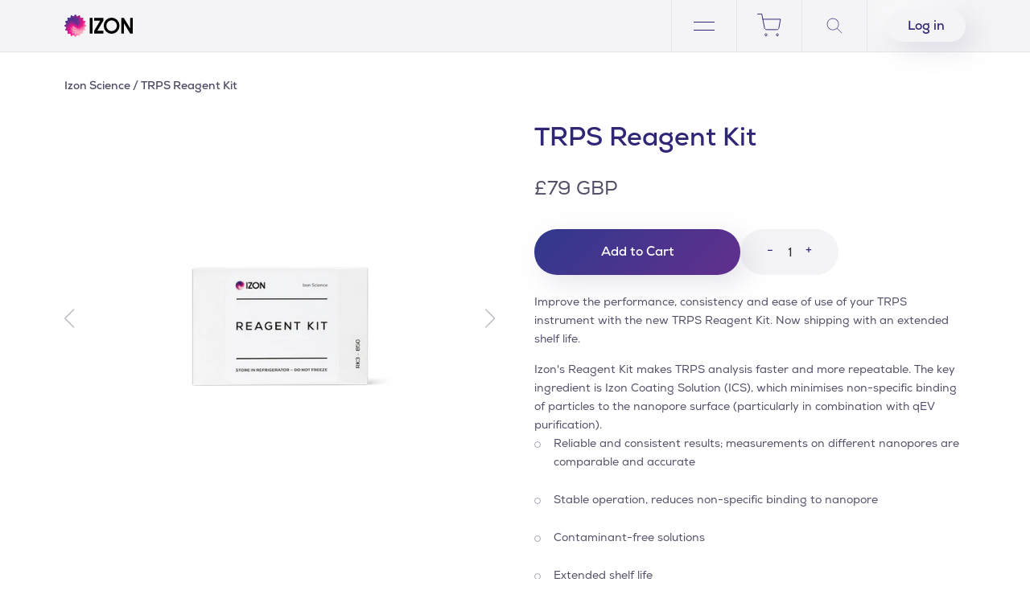

--- FILE ---
content_type: text/html; charset=utf-8
request_url: https://store.izon.com/en-gb/products/trps-reagent-kit
body_size: 22496
content:
<!doctype html>
<!--[if lt IE 7]><html class="no-js lt-ie9 lt-ie8 lt-ie7" lang="en"> <![endif]-->
<!--[if IE 7]><html class="no-js lt-ie9 lt-ie8" lang="en"> <![endif]-->
<!--[if IE 8]><html class="no-js lt-ie9" lang="en"> <![endif]-->
<!--[if IE 9 ]><html class="ie9 no-js"> <![endif]-->
<!--[if (gt IE 9)|!(IE)]><!--> <html class="no-js"> <!--<![endif]-->
<head>

  <!-- Basic page needs ================================================== -->
  <meta charset="utf-8">
  <meta http-equiv="X-UA-Compatible" content="IE=edge,chrome=1">

  

  <!-- Title and description ================================================== -->
  <title>
  TRPS Reagent Kit &ndash; Izon Science
  </title>

  
  <meta name="description" content="Improve the performance, consistency and ease of use of your TRPS instrument with the new TRPS Reagent Kit. Now shipping with an extended shelf life. Izon&#39;s Reagent Kit makes TRPS analysis faster and more repeatable. The key ingredient is Izon Coating Solution (ICS), which minimises non-specific binding of particles to">
  

  <!-- Social meta ================================================== -->
  

  <meta property="og:type" content="product">
  <meta property="og:title" content="TRPS Reagent Kit">
  <meta property="og:url" content="https://store.izon.com/en-gb/products/trps-reagent-kit">
  
  <meta property="og:image" content="http://store.izon.com/cdn/shop/products/TRPSReagentkit_grande.jpg?v=1665956917">
  <meta property="og:image:secure_url" content="https://store.izon.com/cdn/shop/products/TRPSReagentkit_grande.jpg?v=1665956917">
  
  <meta property="og:price:amount" content="79.00">
  <meta property="og:price:currency" content="USD">



  <meta property="og:description" content="Improve the performance, consistency and ease of use of your TRPS instrument with the new TRPS Reagent Kit. Now shipping with an extended shelf life. Izon&#39;s Reagent Kit makes TRPS analysis faster and more repeatable. The key ingredient is Izon Coating Solution (ICS), which minimises non-specific binding of particles to">


<meta property="og:site_name" content="Izon Science">



  <meta name="twitter:card" content="summary">




  <meta name="twitter:title" content="TRPS Reagent Kit">
  <meta name="twitter:description" content="Improve the performance, consistency and ease of use of your TRPS instrument with the new TRPS Reagent Kit. Now shipping with an extended shelf life.

Izon&#39;s Reagent Kit makes TRPS analysis faster and">
  <meta name="twitter:image" content="https://store.izon.com/cdn/shop/products/TRPSReagentkit_large.jpg?v=1665956917">
  <meta name="twitter:image:width" content="480">
  <meta name="twitter:image:height" content="480">



  <!-- Helpers ================================================== -->
  <link rel="canonical" href="https://store.izon.com/en-gb/products/trps-reagent-kit">
  <meta name="viewport" content="width=device-width,initial-scale=1">
  <meta name="theme-color" content="#774293">

  <!-- CSS ================================================== -->
  <link href="//store.izon.com/cdn/shop/t/26/assets/timber.scss.css?v=170175341252693457231696496104" rel="stylesheet" type="text/css" media="all" />
  <link href="//store.izon.com/cdn/shop/t/26/assets/theme.scss.css?v=82992770804697832171696496104" rel="stylesheet" type="text/css" media="all" />
  <link href="//store.izon.com/cdn/shop/t/26/assets/custom-fonts.css?v=136979379428836646271696496104" rel="stylesheet" type="text/css" media="all" />
  <link
    rel="stylesheet"
    href="https://unpkg.com/swiper@8/swiper-bundle.min.css"
  />
  <link href="//store.izon.com/cdn/shop/t/26/assets/custom-alex.css?v=74215047879992481541698313390" rel="stylesheet" type="text/css" media="all" />
  <link href="//store.izon.com/cdn/shop/t/26/assets/custom-artem.css?v=111603181540343972631696490987" rel="stylesheet" type="text/css" media="all" />

  
  
  
  <link href="//fonts.googleapis.com/css?family=Cabin:400,700" rel="stylesheet" type="text/css" media="all" />


  


  



  <!-- Header hook for plugins ================================================== -->
  <script>window.performance && window.performance.mark && window.performance.mark('shopify.content_for_header.start');</script><meta id="shopify-digital-wallet" name="shopify-digital-wallet" content="/14725522/digital_wallets/dialog">
<meta name="shopify-checkout-api-token" content="881717e6dd74ccf47d42bd90cd18c2d2">
<link rel="alternate" hreflang="x-default" href="https://store.izon.com/products/trps-reagent-kit">
<link rel="alternate" hreflang="en" href="https://store.izon.com/products/trps-reagent-kit">
<link rel="alternate" hreflang="en-NZ" href="https://store.izon.com/en-nz/products/trps-reagent-kit">
<link rel="alternate" hreflang="en-AU" href="https://store.izon.com/en-au/products/trps-reagent-kit">
<link rel="alternate" hreflang="en-GB" href="https://store.izon.com/en-gb/products/trps-reagent-kit">
<link rel="alternate" type="application/json+oembed" href="https://store.izon.com/en-gb/products/trps-reagent-kit.oembed">
<script async="async" src="/checkouts/internal/preloads.js?locale=en-GB"></script>
<link rel="preconnect" href="https://shop.app" crossorigin="anonymous">
<script async="async" src="https://shop.app/checkouts/internal/preloads.js?locale=en-GB&shop_id=14725522" crossorigin="anonymous"></script>
<script id="apple-pay-shop-capabilities" type="application/json">{"shopId":14725522,"countryCode":"US","currencyCode":"GBP","merchantCapabilities":["supports3DS"],"merchantId":"gid:\/\/shopify\/Shop\/14725522","merchantName":"Izon Science","requiredBillingContactFields":["postalAddress","email","phone"],"requiredShippingContactFields":["postalAddress","email","phone"],"shippingType":"shipping","supportedNetworks":["visa","masterCard","amex","discover","elo","jcb"],"total":{"type":"pending","label":"Izon Science","amount":"1.00"},"shopifyPaymentsEnabled":true,"supportsSubscriptions":true}</script>
<script id="shopify-features" type="application/json">{"accessToken":"881717e6dd74ccf47d42bd90cd18c2d2","betas":["rich-media-storefront-analytics"],"domain":"store.izon.com","predictiveSearch":true,"shopId":14725522,"locale":"en"}</script>
<script>var Shopify = Shopify || {};
Shopify.shop = "izon-science.myshopify.com";
Shopify.locale = "en";
Shopify.currency = {"active":"GBP","rate":"0.74353622"};
Shopify.country = "GB";
Shopify.theme = {"name":"New Izon Store Theme - DEV - Oct 5th 2023","id":133064917164,"schema_name":null,"schema_version":null,"theme_store_id":null,"role":"main"};
Shopify.theme.handle = "null";
Shopify.theme.style = {"id":null,"handle":null};
Shopify.cdnHost = "store.izon.com/cdn";
Shopify.routes = Shopify.routes || {};
Shopify.routes.root = "/en-gb/";</script>
<script type="module">!function(o){(o.Shopify=o.Shopify||{}).modules=!0}(window);</script>
<script>!function(o){function n(){var o=[];function n(){o.push(Array.prototype.slice.apply(arguments))}return n.q=o,n}var t=o.Shopify=o.Shopify||{};t.loadFeatures=n(),t.autoloadFeatures=n()}(window);</script>
<script>
  window.ShopifyPay = window.ShopifyPay || {};
  window.ShopifyPay.apiHost = "shop.app\/pay";
  window.ShopifyPay.redirectState = null;
</script>
<script id="shop-js-analytics" type="application/json">{"pageType":"product"}</script>
<script defer="defer" async type="module" src="//store.izon.com/cdn/shopifycloud/shop-js/modules/v2/client.init-shop-cart-sync_BT-GjEfc.en.esm.js"></script>
<script defer="defer" async type="module" src="//store.izon.com/cdn/shopifycloud/shop-js/modules/v2/chunk.common_D58fp_Oc.esm.js"></script>
<script defer="defer" async type="module" src="//store.izon.com/cdn/shopifycloud/shop-js/modules/v2/chunk.modal_xMitdFEc.esm.js"></script>
<script type="module">
  await import("//store.izon.com/cdn/shopifycloud/shop-js/modules/v2/client.init-shop-cart-sync_BT-GjEfc.en.esm.js");
await import("//store.izon.com/cdn/shopifycloud/shop-js/modules/v2/chunk.common_D58fp_Oc.esm.js");
await import("//store.izon.com/cdn/shopifycloud/shop-js/modules/v2/chunk.modal_xMitdFEc.esm.js");

  window.Shopify.SignInWithShop?.initShopCartSync?.({"fedCMEnabled":true,"windoidEnabled":true});

</script>
<script>
  window.Shopify = window.Shopify || {};
  if (!window.Shopify.featureAssets) window.Shopify.featureAssets = {};
  window.Shopify.featureAssets['shop-js'] = {"shop-cart-sync":["modules/v2/client.shop-cart-sync_DZOKe7Ll.en.esm.js","modules/v2/chunk.common_D58fp_Oc.esm.js","modules/v2/chunk.modal_xMitdFEc.esm.js"],"init-fed-cm":["modules/v2/client.init-fed-cm_B6oLuCjv.en.esm.js","modules/v2/chunk.common_D58fp_Oc.esm.js","modules/v2/chunk.modal_xMitdFEc.esm.js"],"shop-cash-offers":["modules/v2/client.shop-cash-offers_D2sdYoxE.en.esm.js","modules/v2/chunk.common_D58fp_Oc.esm.js","modules/v2/chunk.modal_xMitdFEc.esm.js"],"shop-login-button":["modules/v2/client.shop-login-button_QeVjl5Y3.en.esm.js","modules/v2/chunk.common_D58fp_Oc.esm.js","modules/v2/chunk.modal_xMitdFEc.esm.js"],"pay-button":["modules/v2/client.pay-button_DXTOsIq6.en.esm.js","modules/v2/chunk.common_D58fp_Oc.esm.js","modules/v2/chunk.modal_xMitdFEc.esm.js"],"shop-button":["modules/v2/client.shop-button_DQZHx9pm.en.esm.js","modules/v2/chunk.common_D58fp_Oc.esm.js","modules/v2/chunk.modal_xMitdFEc.esm.js"],"avatar":["modules/v2/client.avatar_BTnouDA3.en.esm.js"],"init-windoid":["modules/v2/client.init-windoid_CR1B-cfM.en.esm.js","modules/v2/chunk.common_D58fp_Oc.esm.js","modules/v2/chunk.modal_xMitdFEc.esm.js"],"init-shop-for-new-customer-accounts":["modules/v2/client.init-shop-for-new-customer-accounts_C_vY_xzh.en.esm.js","modules/v2/client.shop-login-button_QeVjl5Y3.en.esm.js","modules/v2/chunk.common_D58fp_Oc.esm.js","modules/v2/chunk.modal_xMitdFEc.esm.js"],"init-shop-email-lookup-coordinator":["modules/v2/client.init-shop-email-lookup-coordinator_BI7n9ZSv.en.esm.js","modules/v2/chunk.common_D58fp_Oc.esm.js","modules/v2/chunk.modal_xMitdFEc.esm.js"],"init-shop-cart-sync":["modules/v2/client.init-shop-cart-sync_BT-GjEfc.en.esm.js","modules/v2/chunk.common_D58fp_Oc.esm.js","modules/v2/chunk.modal_xMitdFEc.esm.js"],"shop-toast-manager":["modules/v2/client.shop-toast-manager_DiYdP3xc.en.esm.js","modules/v2/chunk.common_D58fp_Oc.esm.js","modules/v2/chunk.modal_xMitdFEc.esm.js"],"init-customer-accounts":["modules/v2/client.init-customer-accounts_D9ZNqS-Q.en.esm.js","modules/v2/client.shop-login-button_QeVjl5Y3.en.esm.js","modules/v2/chunk.common_D58fp_Oc.esm.js","modules/v2/chunk.modal_xMitdFEc.esm.js"],"init-customer-accounts-sign-up":["modules/v2/client.init-customer-accounts-sign-up_iGw4briv.en.esm.js","modules/v2/client.shop-login-button_QeVjl5Y3.en.esm.js","modules/v2/chunk.common_D58fp_Oc.esm.js","modules/v2/chunk.modal_xMitdFEc.esm.js"],"shop-follow-button":["modules/v2/client.shop-follow-button_CqMgW2wH.en.esm.js","modules/v2/chunk.common_D58fp_Oc.esm.js","modules/v2/chunk.modal_xMitdFEc.esm.js"],"checkout-modal":["modules/v2/client.checkout-modal_xHeaAweL.en.esm.js","modules/v2/chunk.common_D58fp_Oc.esm.js","modules/v2/chunk.modal_xMitdFEc.esm.js"],"shop-login":["modules/v2/client.shop-login_D91U-Q7h.en.esm.js","modules/v2/chunk.common_D58fp_Oc.esm.js","modules/v2/chunk.modal_xMitdFEc.esm.js"],"lead-capture":["modules/v2/client.lead-capture_BJmE1dJe.en.esm.js","modules/v2/chunk.common_D58fp_Oc.esm.js","modules/v2/chunk.modal_xMitdFEc.esm.js"],"payment-terms":["modules/v2/client.payment-terms_Ci9AEqFq.en.esm.js","modules/v2/chunk.common_D58fp_Oc.esm.js","modules/v2/chunk.modal_xMitdFEc.esm.js"]};
</script>
<script id="__st">var __st={"a":14725522,"offset":-18000,"reqid":"c8337603-a839-46f8-ac47-17e8728301c9-1769434836","pageurl":"store.izon.com\/en-gb\/products\/trps-reagent-kit","u":"9a4c16a80439","p":"product","rtyp":"product","rid":221255434265};</script>
<script>window.ShopifyPaypalV4VisibilityTracking = true;</script>
<script id="captcha-bootstrap">!function(){'use strict';const t='contact',e='account',n='new_comment',o=[[t,t],['blogs',n],['comments',n],[t,'customer']],c=[[e,'customer_login'],[e,'guest_login'],[e,'recover_customer_password'],[e,'create_customer']],r=t=>t.map((([t,e])=>`form[action*='/${t}']:not([data-nocaptcha='true']) input[name='form_type'][value='${e}']`)).join(','),a=t=>()=>t?[...document.querySelectorAll(t)].map((t=>t.form)):[];function s(){const t=[...o],e=r(t);return a(e)}const i='password',u='form_key',d=['recaptcha-v3-token','g-recaptcha-response','h-captcha-response',i],f=()=>{try{return window.sessionStorage}catch{return}},m='__shopify_v',_=t=>t.elements[u];function p(t,e,n=!1){try{const o=window.sessionStorage,c=JSON.parse(o.getItem(e)),{data:r}=function(t){const{data:e,action:n}=t;return t[m]||n?{data:e,action:n}:{data:t,action:n}}(c);for(const[e,n]of Object.entries(r))t.elements[e]&&(t.elements[e].value=n);n&&o.removeItem(e)}catch(o){console.error('form repopulation failed',{error:o})}}const l='form_type',E='cptcha';function T(t){t.dataset[E]=!0}const w=window,h=w.document,L='Shopify',v='ce_forms',y='captcha';let A=!1;((t,e)=>{const n=(g='f06e6c50-85a8-45c8-87d0-21a2b65856fe',I='https://cdn.shopify.com/shopifycloud/storefront-forms-hcaptcha/ce_storefront_forms_captcha_hcaptcha.v1.5.2.iife.js',D={infoText:'Protected by hCaptcha',privacyText:'Privacy',termsText:'Terms'},(t,e,n)=>{const o=w[L][v],c=o.bindForm;if(c)return c(t,g,e,D).then(n);var r;o.q.push([[t,g,e,D],n]),r=I,A||(h.body.append(Object.assign(h.createElement('script'),{id:'captcha-provider',async:!0,src:r})),A=!0)});var g,I,D;w[L]=w[L]||{},w[L][v]=w[L][v]||{},w[L][v].q=[],w[L][y]=w[L][y]||{},w[L][y].protect=function(t,e){n(t,void 0,e),T(t)},Object.freeze(w[L][y]),function(t,e,n,w,h,L){const[v,y,A,g]=function(t,e,n){const i=e?o:[],u=t?c:[],d=[...i,...u],f=r(d),m=r(i),_=r(d.filter((([t,e])=>n.includes(e))));return[a(f),a(m),a(_),s()]}(w,h,L),I=t=>{const e=t.target;return e instanceof HTMLFormElement?e:e&&e.form},D=t=>v().includes(t);t.addEventListener('submit',(t=>{const e=I(t);if(!e)return;const n=D(e)&&!e.dataset.hcaptchaBound&&!e.dataset.recaptchaBound,o=_(e),c=g().includes(e)&&(!o||!o.value);(n||c)&&t.preventDefault(),c&&!n&&(function(t){try{if(!f())return;!function(t){const e=f();if(!e)return;const n=_(t);if(!n)return;const o=n.value;o&&e.removeItem(o)}(t);const e=Array.from(Array(32),(()=>Math.random().toString(36)[2])).join('');!function(t,e){_(t)||t.append(Object.assign(document.createElement('input'),{type:'hidden',name:u})),t.elements[u].value=e}(t,e),function(t,e){const n=f();if(!n)return;const o=[...t.querySelectorAll(`input[type='${i}']`)].map((({name:t})=>t)),c=[...d,...o],r={};for(const[a,s]of new FormData(t).entries())c.includes(a)||(r[a]=s);n.setItem(e,JSON.stringify({[m]:1,action:t.action,data:r}))}(t,e)}catch(e){console.error('failed to persist form',e)}}(e),e.submit())}));const S=(t,e)=>{t&&!t.dataset[E]&&(n(t,e.some((e=>e===t))),T(t))};for(const o of['focusin','change'])t.addEventListener(o,(t=>{const e=I(t);D(e)&&S(e,y())}));const B=e.get('form_key'),M=e.get(l),P=B&&M;t.addEventListener('DOMContentLoaded',(()=>{const t=y();if(P)for(const e of t)e.elements[l].value===M&&p(e,B);[...new Set([...A(),...v().filter((t=>'true'===t.dataset.shopifyCaptcha))])].forEach((e=>S(e,t)))}))}(h,new URLSearchParams(w.location.search),n,t,e,['guest_login'])})(!0,!0)}();</script>
<script integrity="sha256-4kQ18oKyAcykRKYeNunJcIwy7WH5gtpwJnB7kiuLZ1E=" data-source-attribution="shopify.loadfeatures" defer="defer" src="//store.izon.com/cdn/shopifycloud/storefront/assets/storefront/load_feature-a0a9edcb.js" crossorigin="anonymous"></script>
<script crossorigin="anonymous" defer="defer" src="//store.izon.com/cdn/shopifycloud/storefront/assets/shopify_pay/storefront-65b4c6d7.js?v=20250812"></script>
<script data-source-attribution="shopify.dynamic_checkout.dynamic.init">var Shopify=Shopify||{};Shopify.PaymentButton=Shopify.PaymentButton||{isStorefrontPortableWallets:!0,init:function(){window.Shopify.PaymentButton.init=function(){};var t=document.createElement("script");t.src="https://store.izon.com/cdn/shopifycloud/portable-wallets/latest/portable-wallets.en.js",t.type="module",document.head.appendChild(t)}};
</script>
<script data-source-attribution="shopify.dynamic_checkout.buyer_consent">
  function portableWalletsHideBuyerConsent(e){var t=document.getElementById("shopify-buyer-consent"),n=document.getElementById("shopify-subscription-policy-button");t&&n&&(t.classList.add("hidden"),t.setAttribute("aria-hidden","true"),n.removeEventListener("click",e))}function portableWalletsShowBuyerConsent(e){var t=document.getElementById("shopify-buyer-consent"),n=document.getElementById("shopify-subscription-policy-button");t&&n&&(t.classList.remove("hidden"),t.removeAttribute("aria-hidden"),n.addEventListener("click",e))}window.Shopify?.PaymentButton&&(window.Shopify.PaymentButton.hideBuyerConsent=portableWalletsHideBuyerConsent,window.Shopify.PaymentButton.showBuyerConsent=portableWalletsShowBuyerConsent);
</script>
<script data-source-attribution="shopify.dynamic_checkout.cart.bootstrap">document.addEventListener("DOMContentLoaded",(function(){function t(){return document.querySelector("shopify-accelerated-checkout-cart, shopify-accelerated-checkout")}if(t())Shopify.PaymentButton.init();else{new MutationObserver((function(e,n){t()&&(Shopify.PaymentButton.init(),n.disconnect())})).observe(document.body,{childList:!0,subtree:!0})}}));
</script>
<link id="shopify-accelerated-checkout-styles" rel="stylesheet" media="screen" href="https://store.izon.com/cdn/shopifycloud/portable-wallets/latest/accelerated-checkout-backwards-compat.css" crossorigin="anonymous">
<style id="shopify-accelerated-checkout-cart">
        #shopify-buyer-consent {
  margin-top: 1em;
  display: inline-block;
  width: 100%;
}

#shopify-buyer-consent.hidden {
  display: none;
}

#shopify-subscription-policy-button {
  background: none;
  border: none;
  padding: 0;
  text-decoration: underline;
  font-size: inherit;
  cursor: pointer;
}

#shopify-subscription-policy-button::before {
  box-shadow: none;
}

      </style>

<script>window.performance && window.performance.mark && window.performance.mark('shopify.content_for_header.end');</script>

  

<!--[if lt IE 9]>
<script src="//cdnjs.cloudflare.com/ajax/libs/html5shiv/3.7.2/html5shiv.min.js" type="text/javascript"></script>
<script src="//store.izon.com/cdn/shop/t/26/assets/respond.min.js?v=52248677837542619231696490987" type="text/javascript"></script>
<link href="//store.izon.com/cdn/shop/t/26/assets/respond-proxy.html" id="respond-proxy" rel="respond-proxy" />
<link href="//store.izon.com/search?q=308cbc9d84983dca9940ab446effa203" id="respond-redirect" rel="respond-redirect" />
<script src="//store.izon.com/search?q=308cbc9d84983dca9940ab446effa203" type="text/javascript"></script>
<![endif]-->



  <script
  src="https://code.jquery.com/jquery-3.6.0.min.js"
  integrity="sha256-/xUj+3OJU5yExlq6GSYGSHk7tPXikynS7ogEvDej/m4="
  crossorigin="anonymous"></script>
  <script src="//store.izon.com/cdn/shop/t/26/assets/modernizr.min.js?v=26620055551102246001696490987" type="text/javascript"></script>

  <script src="https://unpkg.com/swiper@8/swiper-bundle.min.js"></script>
  <script src="//store.izon.com/cdn/shop/t/26/assets/lazysizes.js?v=180904610732387730431696490987" async="async"></script>
  <script src="//store.izon.com/cdn/shop/t/26/assets/custom.js?v=140280444993423373461696498816" type="text/javascript"></script>

  
  

  <!-- Hotjar Tracking Code for https://store.izon.com/ -->
<script>
    (function(h,o,t,j,a,r){
        h.hj=h.hj||function(){(h.hj.q=h.hj.q||[]).push(arguments)};
        h._hjSettings={hjid:3075705,hjsv:6};
        a=o.getElementsByTagName('head')[0];
        r=o.createElement('script');r.async=1;
        r.src=t+h._hjSettings.hjid+j+h._hjSettings.hjsv;
        a.appendChild(r);
    })(window,document,'https://static.hotjar.com/c/hotjar-','.js?sv=');
</script>
  
<!-- BEGIN app block: shopify://apps/minmaxify-order-limits/blocks/app-embed-block/3acfba32-89f3-4377-ae20-cbb9abc48475 --><script type="text/javascript" src="https://limits.minmaxify.com/izon-science.myshopify.com?v=112&r=20240202183650"></script>

<!-- END app block --><link href="https://monorail-edge.shopifysvc.com" rel="dns-prefetch">
<script>(function(){if ("sendBeacon" in navigator && "performance" in window) {try {var session_token_from_headers = performance.getEntriesByType('navigation')[0].serverTiming.find(x => x.name == '_s').description;} catch {var session_token_from_headers = undefined;}var session_cookie_matches = document.cookie.match(/_shopify_s=([^;]*)/);var session_token_from_cookie = session_cookie_matches && session_cookie_matches.length === 2 ? session_cookie_matches[1] : "";var session_token = session_token_from_headers || session_token_from_cookie || "";function handle_abandonment_event(e) {var entries = performance.getEntries().filter(function(entry) {return /monorail-edge.shopifysvc.com/.test(entry.name);});if (!window.abandonment_tracked && entries.length === 0) {window.abandonment_tracked = true;var currentMs = Date.now();var navigation_start = performance.timing.navigationStart;var payload = {shop_id: 14725522,url: window.location.href,navigation_start,duration: currentMs - navigation_start,session_token,page_type: "product"};window.navigator.sendBeacon("https://monorail-edge.shopifysvc.com/v1/produce", JSON.stringify({schema_id: "online_store_buyer_site_abandonment/1.1",payload: payload,metadata: {event_created_at_ms: currentMs,event_sent_at_ms: currentMs}}));}}window.addEventListener('pagehide', handle_abandonment_event);}}());</script>
<script id="web-pixels-manager-setup">(function e(e,d,r,n,o){if(void 0===o&&(o={}),!Boolean(null===(a=null===(i=window.Shopify)||void 0===i?void 0:i.analytics)||void 0===a?void 0:a.replayQueue)){var i,a;window.Shopify=window.Shopify||{};var t=window.Shopify;t.analytics=t.analytics||{};var s=t.analytics;s.replayQueue=[],s.publish=function(e,d,r){return s.replayQueue.push([e,d,r]),!0};try{self.performance.mark("wpm:start")}catch(e){}var l=function(){var e={modern:/Edge?\/(1{2}[4-9]|1[2-9]\d|[2-9]\d{2}|\d{4,})\.\d+(\.\d+|)|Firefox\/(1{2}[4-9]|1[2-9]\d|[2-9]\d{2}|\d{4,})\.\d+(\.\d+|)|Chrom(ium|e)\/(9{2}|\d{3,})\.\d+(\.\d+|)|(Maci|X1{2}).+ Version\/(15\.\d+|(1[6-9]|[2-9]\d|\d{3,})\.\d+)([,.]\d+|)( \(\w+\)|)( Mobile\/\w+|) Safari\/|Chrome.+OPR\/(9{2}|\d{3,})\.\d+\.\d+|(CPU[ +]OS|iPhone[ +]OS|CPU[ +]iPhone|CPU IPhone OS|CPU iPad OS)[ +]+(15[._]\d+|(1[6-9]|[2-9]\d|\d{3,})[._]\d+)([._]\d+|)|Android:?[ /-](13[3-9]|1[4-9]\d|[2-9]\d{2}|\d{4,})(\.\d+|)(\.\d+|)|Android.+Firefox\/(13[5-9]|1[4-9]\d|[2-9]\d{2}|\d{4,})\.\d+(\.\d+|)|Android.+Chrom(ium|e)\/(13[3-9]|1[4-9]\d|[2-9]\d{2}|\d{4,})\.\d+(\.\d+|)|SamsungBrowser\/([2-9]\d|\d{3,})\.\d+/,legacy:/Edge?\/(1[6-9]|[2-9]\d|\d{3,})\.\d+(\.\d+|)|Firefox\/(5[4-9]|[6-9]\d|\d{3,})\.\d+(\.\d+|)|Chrom(ium|e)\/(5[1-9]|[6-9]\d|\d{3,})\.\d+(\.\d+|)([\d.]+$|.*Safari\/(?![\d.]+ Edge\/[\d.]+$))|(Maci|X1{2}).+ Version\/(10\.\d+|(1[1-9]|[2-9]\d|\d{3,})\.\d+)([,.]\d+|)( \(\w+\)|)( Mobile\/\w+|) Safari\/|Chrome.+OPR\/(3[89]|[4-9]\d|\d{3,})\.\d+\.\d+|(CPU[ +]OS|iPhone[ +]OS|CPU[ +]iPhone|CPU IPhone OS|CPU iPad OS)[ +]+(10[._]\d+|(1[1-9]|[2-9]\d|\d{3,})[._]\d+)([._]\d+|)|Android:?[ /-](13[3-9]|1[4-9]\d|[2-9]\d{2}|\d{4,})(\.\d+|)(\.\d+|)|Mobile Safari.+OPR\/([89]\d|\d{3,})\.\d+\.\d+|Android.+Firefox\/(13[5-9]|1[4-9]\d|[2-9]\d{2}|\d{4,})\.\d+(\.\d+|)|Android.+Chrom(ium|e)\/(13[3-9]|1[4-9]\d|[2-9]\d{2}|\d{4,})\.\d+(\.\d+|)|Android.+(UC? ?Browser|UCWEB|U3)[ /]?(15\.([5-9]|\d{2,})|(1[6-9]|[2-9]\d|\d{3,})\.\d+)\.\d+|SamsungBrowser\/(5\.\d+|([6-9]|\d{2,})\.\d+)|Android.+MQ{2}Browser\/(14(\.(9|\d{2,})|)|(1[5-9]|[2-9]\d|\d{3,})(\.\d+|))(\.\d+|)|K[Aa][Ii]OS\/(3\.\d+|([4-9]|\d{2,})\.\d+)(\.\d+|)/},d=e.modern,r=e.legacy,n=navigator.userAgent;return n.match(d)?"modern":n.match(r)?"legacy":"unknown"}(),u="modern"===l?"modern":"legacy",c=(null!=n?n:{modern:"",legacy:""})[u],f=function(e){return[e.baseUrl,"/wpm","/b",e.hashVersion,"modern"===e.buildTarget?"m":"l",".js"].join("")}({baseUrl:d,hashVersion:r,buildTarget:u}),m=function(e){var d=e.version,r=e.bundleTarget,n=e.surface,o=e.pageUrl,i=e.monorailEndpoint;return{emit:function(e){var a=e.status,t=e.errorMsg,s=(new Date).getTime(),l=JSON.stringify({metadata:{event_sent_at_ms:s},events:[{schema_id:"web_pixels_manager_load/3.1",payload:{version:d,bundle_target:r,page_url:o,status:a,surface:n,error_msg:t},metadata:{event_created_at_ms:s}}]});if(!i)return console&&console.warn&&console.warn("[Web Pixels Manager] No Monorail endpoint provided, skipping logging."),!1;try{return self.navigator.sendBeacon.bind(self.navigator)(i,l)}catch(e){}var u=new XMLHttpRequest;try{return u.open("POST",i,!0),u.setRequestHeader("Content-Type","text/plain"),u.send(l),!0}catch(e){return console&&console.warn&&console.warn("[Web Pixels Manager] Got an unhandled error while logging to Monorail."),!1}}}}({version:r,bundleTarget:l,surface:e.surface,pageUrl:self.location.href,monorailEndpoint:e.monorailEndpoint});try{o.browserTarget=l,function(e){var d=e.src,r=e.async,n=void 0===r||r,o=e.onload,i=e.onerror,a=e.sri,t=e.scriptDataAttributes,s=void 0===t?{}:t,l=document.createElement("script"),u=document.querySelector("head"),c=document.querySelector("body");if(l.async=n,l.src=d,a&&(l.integrity=a,l.crossOrigin="anonymous"),s)for(var f in s)if(Object.prototype.hasOwnProperty.call(s,f))try{l.dataset[f]=s[f]}catch(e){}if(o&&l.addEventListener("load",o),i&&l.addEventListener("error",i),u)u.appendChild(l);else{if(!c)throw new Error("Did not find a head or body element to append the script");c.appendChild(l)}}({src:f,async:!0,onload:function(){if(!function(){var e,d;return Boolean(null===(d=null===(e=window.Shopify)||void 0===e?void 0:e.analytics)||void 0===d?void 0:d.initialized)}()){var d=window.webPixelsManager.init(e)||void 0;if(d){var r=window.Shopify.analytics;r.replayQueue.forEach((function(e){var r=e[0],n=e[1],o=e[2];d.publishCustomEvent(r,n,o)})),r.replayQueue=[],r.publish=d.publishCustomEvent,r.visitor=d.visitor,r.initialized=!0}}},onerror:function(){return m.emit({status:"failed",errorMsg:"".concat(f," has failed to load")})},sri:function(e){var d=/^sha384-[A-Za-z0-9+/=]+$/;return"string"==typeof e&&d.test(e)}(c)?c:"",scriptDataAttributes:o}),m.emit({status:"loading"})}catch(e){m.emit({status:"failed",errorMsg:(null==e?void 0:e.message)||"Unknown error"})}}})({shopId: 14725522,storefrontBaseUrl: "https://store.izon.com",extensionsBaseUrl: "https://extensions.shopifycdn.com/cdn/shopifycloud/web-pixels-manager",monorailEndpoint: "https://monorail-edge.shopifysvc.com/unstable/produce_batch",surface: "storefront-renderer",enabledBetaFlags: ["2dca8a86"],webPixelsConfigList: [{"id":"474939564","configuration":"{\"config\":\"{\\\"pixel_id\\\":\\\"G-NT6V9CMYP4\\\",\\\"target_country\\\":\\\"US\\\",\\\"gtag_events\\\":[{\\\"type\\\":\\\"begin_checkout\\\",\\\"action_label\\\":\\\"G-NT6V9CMYP4\\\"},{\\\"type\\\":\\\"search\\\",\\\"action_label\\\":\\\"G-NT6V9CMYP4\\\"},{\\\"type\\\":\\\"view_item\\\",\\\"action_label\\\":[\\\"G-NT6V9CMYP4\\\",\\\"MC-CBWJBN2305\\\"]},{\\\"type\\\":\\\"purchase\\\",\\\"action_label\\\":[\\\"G-NT6V9CMYP4\\\",\\\"MC-CBWJBN2305\\\"]},{\\\"type\\\":\\\"page_view\\\",\\\"action_label\\\":[\\\"G-NT6V9CMYP4\\\",\\\"MC-CBWJBN2305\\\"]},{\\\"type\\\":\\\"add_payment_info\\\",\\\"action_label\\\":\\\"G-NT6V9CMYP4\\\"},{\\\"type\\\":\\\"add_to_cart\\\",\\\"action_label\\\":\\\"G-NT6V9CMYP4\\\"}],\\\"enable_monitoring_mode\\\":false}\"}","eventPayloadVersion":"v1","runtimeContext":"OPEN","scriptVersion":"b2a88bafab3e21179ed38636efcd8a93","type":"APP","apiClientId":1780363,"privacyPurposes":[],"dataSharingAdjustments":{"protectedCustomerApprovalScopes":["read_customer_address","read_customer_email","read_customer_name","read_customer_personal_data","read_customer_phone"]}},{"id":"shopify-app-pixel","configuration":"{}","eventPayloadVersion":"v1","runtimeContext":"STRICT","scriptVersion":"0450","apiClientId":"shopify-pixel","type":"APP","privacyPurposes":["ANALYTICS","MARKETING"]},{"id":"shopify-custom-pixel","eventPayloadVersion":"v1","runtimeContext":"LAX","scriptVersion":"0450","apiClientId":"shopify-pixel","type":"CUSTOM","privacyPurposes":["ANALYTICS","MARKETING"]}],isMerchantRequest: false,initData: {"shop":{"name":"Izon Science","paymentSettings":{"currencyCode":"USD"},"myshopifyDomain":"izon-science.myshopify.com","countryCode":"US","storefrontUrl":"https:\/\/store.izon.com\/en-gb"},"customer":null,"cart":null,"checkout":null,"productVariants":[{"price":{"amount":79.0,"currencyCode":"GBP"},"product":{"title":"TRPS Reagent Kit","vendor":"Izon Science","id":"221255434265","untranslatedTitle":"TRPS Reagent Kit","url":"\/en-gb\/products\/trps-reagent-kit","type":"Consumables - Show Price"},"id":"1693147430937","image":{"src":"\/\/store.izon.com\/cdn\/shop\/products\/TRPSReagentkit.jpg?v=1665956917"},"sku":"RK3","title":"Default Title","untranslatedTitle":"Default Title"}],"purchasingCompany":null},},"https://store.izon.com/cdn","fcfee988w5aeb613cpc8e4bc33m6693e112",{"modern":"","legacy":""},{"shopId":"14725522","storefrontBaseUrl":"https:\/\/store.izon.com","extensionBaseUrl":"https:\/\/extensions.shopifycdn.com\/cdn\/shopifycloud\/web-pixels-manager","surface":"storefront-renderer","enabledBetaFlags":"[\"2dca8a86\"]","isMerchantRequest":"false","hashVersion":"fcfee988w5aeb613cpc8e4bc33m6693e112","publish":"custom","events":"[[\"page_viewed\",{}],[\"product_viewed\",{\"productVariant\":{\"price\":{\"amount\":79.0,\"currencyCode\":\"GBP\"},\"product\":{\"title\":\"TRPS Reagent Kit\",\"vendor\":\"Izon Science\",\"id\":\"221255434265\",\"untranslatedTitle\":\"TRPS Reagent Kit\",\"url\":\"\/en-gb\/products\/trps-reagent-kit\",\"type\":\"Consumables - Show Price\"},\"id\":\"1693147430937\",\"image\":{\"src\":\"\/\/store.izon.com\/cdn\/shop\/products\/TRPSReagentkit.jpg?v=1665956917\"},\"sku\":\"RK3\",\"title\":\"Default Title\",\"untranslatedTitle\":\"Default Title\"}}]]"});</script><script>
  window.ShopifyAnalytics = window.ShopifyAnalytics || {};
  window.ShopifyAnalytics.meta = window.ShopifyAnalytics.meta || {};
  window.ShopifyAnalytics.meta.currency = 'GBP';
  var meta = {"product":{"id":221255434265,"gid":"gid:\/\/shopify\/Product\/221255434265","vendor":"Izon Science","type":"Consumables - Show Price","handle":"trps-reagent-kit","variants":[{"id":1693147430937,"price":7900,"name":"TRPS Reagent Kit","public_title":null,"sku":"RK3"}],"remote":false},"page":{"pageType":"product","resourceType":"product","resourceId":221255434265,"requestId":"c8337603-a839-46f8-ac47-17e8728301c9-1769434836"}};
  for (var attr in meta) {
    window.ShopifyAnalytics.meta[attr] = meta[attr];
  }
</script>
<script class="analytics">
  (function () {
    var customDocumentWrite = function(content) {
      var jquery = null;

      if (window.jQuery) {
        jquery = window.jQuery;
      } else if (window.Checkout && window.Checkout.$) {
        jquery = window.Checkout.$;
      }

      if (jquery) {
        jquery('body').append(content);
      }
    };

    var hasLoggedConversion = function(token) {
      if (token) {
        return document.cookie.indexOf('loggedConversion=' + token) !== -1;
      }
      return false;
    }

    var setCookieIfConversion = function(token) {
      if (token) {
        var twoMonthsFromNow = new Date(Date.now());
        twoMonthsFromNow.setMonth(twoMonthsFromNow.getMonth() + 2);

        document.cookie = 'loggedConversion=' + token + '; expires=' + twoMonthsFromNow;
      }
    }

    var trekkie = window.ShopifyAnalytics.lib = window.trekkie = window.trekkie || [];
    if (trekkie.integrations) {
      return;
    }
    trekkie.methods = [
      'identify',
      'page',
      'ready',
      'track',
      'trackForm',
      'trackLink'
    ];
    trekkie.factory = function(method) {
      return function() {
        var args = Array.prototype.slice.call(arguments);
        args.unshift(method);
        trekkie.push(args);
        return trekkie;
      };
    };
    for (var i = 0; i < trekkie.methods.length; i++) {
      var key = trekkie.methods[i];
      trekkie[key] = trekkie.factory(key);
    }
    trekkie.load = function(config) {
      trekkie.config = config || {};
      trekkie.config.initialDocumentCookie = document.cookie;
      var first = document.getElementsByTagName('script')[0];
      var script = document.createElement('script');
      script.type = 'text/javascript';
      script.onerror = function(e) {
        var scriptFallback = document.createElement('script');
        scriptFallback.type = 'text/javascript';
        scriptFallback.onerror = function(error) {
                var Monorail = {
      produce: function produce(monorailDomain, schemaId, payload) {
        var currentMs = new Date().getTime();
        var event = {
          schema_id: schemaId,
          payload: payload,
          metadata: {
            event_created_at_ms: currentMs,
            event_sent_at_ms: currentMs
          }
        };
        return Monorail.sendRequest("https://" + monorailDomain + "/v1/produce", JSON.stringify(event));
      },
      sendRequest: function sendRequest(endpointUrl, payload) {
        // Try the sendBeacon API
        if (window && window.navigator && typeof window.navigator.sendBeacon === 'function' && typeof window.Blob === 'function' && !Monorail.isIos12()) {
          var blobData = new window.Blob([payload], {
            type: 'text/plain'
          });

          if (window.navigator.sendBeacon(endpointUrl, blobData)) {
            return true;
          } // sendBeacon was not successful

        } // XHR beacon

        var xhr = new XMLHttpRequest();

        try {
          xhr.open('POST', endpointUrl);
          xhr.setRequestHeader('Content-Type', 'text/plain');
          xhr.send(payload);
        } catch (e) {
          console.log(e);
        }

        return false;
      },
      isIos12: function isIos12() {
        return window.navigator.userAgent.lastIndexOf('iPhone; CPU iPhone OS 12_') !== -1 || window.navigator.userAgent.lastIndexOf('iPad; CPU OS 12_') !== -1;
      }
    };
    Monorail.produce('monorail-edge.shopifysvc.com',
      'trekkie_storefront_load_errors/1.1',
      {shop_id: 14725522,
      theme_id: 133064917164,
      app_name: "storefront",
      context_url: window.location.href,
      source_url: "//store.izon.com/cdn/s/trekkie.storefront.8d95595f799fbf7e1d32231b9a28fd43b70c67d3.min.js"});

        };
        scriptFallback.async = true;
        scriptFallback.src = '//store.izon.com/cdn/s/trekkie.storefront.8d95595f799fbf7e1d32231b9a28fd43b70c67d3.min.js';
        first.parentNode.insertBefore(scriptFallback, first);
      };
      script.async = true;
      script.src = '//store.izon.com/cdn/s/trekkie.storefront.8d95595f799fbf7e1d32231b9a28fd43b70c67d3.min.js';
      first.parentNode.insertBefore(script, first);
    };
    trekkie.load(
      {"Trekkie":{"appName":"storefront","development":false,"defaultAttributes":{"shopId":14725522,"isMerchantRequest":null,"themeId":133064917164,"themeCityHash":"17009803769489529732","contentLanguage":"en","currency":"GBP","eventMetadataId":"07c70dbd-7ef7-47d7-80ad-5f3c2877c467"},"isServerSideCookieWritingEnabled":true,"monorailRegion":"shop_domain","enabledBetaFlags":["65f19447"]},"Session Attribution":{},"S2S":{"facebookCapiEnabled":false,"source":"trekkie-storefront-renderer","apiClientId":580111}}
    );

    var loaded = false;
    trekkie.ready(function() {
      if (loaded) return;
      loaded = true;

      window.ShopifyAnalytics.lib = window.trekkie;

      var originalDocumentWrite = document.write;
      document.write = customDocumentWrite;
      try { window.ShopifyAnalytics.merchantGoogleAnalytics.call(this); } catch(error) {};
      document.write = originalDocumentWrite;

      window.ShopifyAnalytics.lib.page(null,{"pageType":"product","resourceType":"product","resourceId":221255434265,"requestId":"c8337603-a839-46f8-ac47-17e8728301c9-1769434836","shopifyEmitted":true});

      var match = window.location.pathname.match(/checkouts\/(.+)\/(thank_you|post_purchase)/)
      var token = match? match[1]: undefined;
      if (!hasLoggedConversion(token)) {
        setCookieIfConversion(token);
        window.ShopifyAnalytics.lib.track("Viewed Product",{"currency":"GBP","variantId":1693147430937,"productId":221255434265,"productGid":"gid:\/\/shopify\/Product\/221255434265","name":"TRPS Reagent Kit","price":"79.00","sku":"RK3","brand":"Izon Science","variant":null,"category":"Consumables - Show Price","nonInteraction":true,"remote":false},undefined,undefined,{"shopifyEmitted":true});
      window.ShopifyAnalytics.lib.track("monorail:\/\/trekkie_storefront_viewed_product\/1.1",{"currency":"GBP","variantId":1693147430937,"productId":221255434265,"productGid":"gid:\/\/shopify\/Product\/221255434265","name":"TRPS Reagent Kit","price":"79.00","sku":"RK3","brand":"Izon Science","variant":null,"category":"Consumables - Show Price","nonInteraction":true,"remote":false,"referer":"https:\/\/store.izon.com\/en-gb\/products\/trps-reagent-kit"});
      }
    });


        var eventsListenerScript = document.createElement('script');
        eventsListenerScript.async = true;
        eventsListenerScript.src = "//store.izon.com/cdn/shopifycloud/storefront/assets/shop_events_listener-3da45d37.js";
        document.getElementsByTagName('head')[0].appendChild(eventsListenerScript);

})();</script>
  <script>
  if (!window.ga || (window.ga && typeof window.ga !== 'function')) {
    window.ga = function ga() {
      (window.ga.q = window.ga.q || []).push(arguments);
      if (window.Shopify && window.Shopify.analytics && typeof window.Shopify.analytics.publish === 'function') {
        window.Shopify.analytics.publish("ga_stub_called", {}, {sendTo: "google_osp_migration"});
      }
      console.error("Shopify's Google Analytics stub called with:", Array.from(arguments), "\nSee https://help.shopify.com/manual/promoting-marketing/pixels/pixel-migration#google for more information.");
    };
    if (window.Shopify && window.Shopify.analytics && typeof window.Shopify.analytics.publish === 'function') {
      window.Shopify.analytics.publish("ga_stub_initialized", {}, {sendTo: "google_osp_migration"});
    }
  }
</script>
<script
  defer
  src="https://store.izon.com/cdn/shopifycloud/perf-kit/shopify-perf-kit-3.0.4.min.js"
  data-application="storefront-renderer"
  data-shop-id="14725522"
  data-render-region="gcp-us-central1"
  data-page-type="product"
  data-theme-instance-id="133064917164"
  data-theme-name=""
  data-theme-version=""
  data-monorail-region="shop_domain"
  data-resource-timing-sampling-rate="10"
  data-shs="true"
  data-shs-beacon="true"
  data-shs-export-with-fetch="true"
  data-shs-logs-sample-rate="1"
  data-shs-beacon-endpoint="https://store.izon.com/api/collect"
></script>
</head>

<body id="trps-reagent-kit" class="template-product" >
  <div id="shopify-section-custom-announcement-bar" class="shopify-section custom-announcement-bar"><style>
#shopify-section-custom-announcement-bar{
  --text_color: #ffffff;
  --bg_color: linear-gradient(134.98deg, rgba(64, 28, 85, 1) 10%, rgba(27, 34, 85, 1) 90%);
</style>


</div>
  <div id="shopify-section-custom-header" class="shopify-section custom-header"><div class="custom-container">
  <div class="custom-wrapper">
    <div class="ch-container">
      <div class="ch-logo-wrapper"><a href="/en-gb"><svg xmlns="http://www.w3.org/2000/svg" viewbox="0 0 736.28 237.19" xmlns:xlink="http://www.w3.org/1999/xlink"><defs><lineargradient id="linear-gradient" x1="202.46" y1="202.46" x2="34.74" y2="34.74" gradientunits="userSpaceOnUse"><stop offset="0" stop-color="#fde3cf"></stop><stop offset="0.11" stop-color="#f8a4bb"></stop><stop offset="0.25" stop-color="#f158a2"></stop><stop offset="0.35" stop-color="#ed2792"></stop><stop offset="0.4" stop-color="#eb158c"></stop><stop offset="0.46" stop-color="#e2178c"></stop><stop offset="0.56" stop-color="#ca1b8c"></stop><stop offset="0.69" stop-color="#a2238c"></stop><stop offset="0.84" stop-color="#6b2e8d"></stop><stop offset="1" stop-color="#2a3a8d"></stop></lineargradient><lineargradient id="linear-gradient-2" x1="149.29" y1="202.93" x2="87.9" y2="34.26" xlink:href="#linear-gradient"></lineargradient><lineargradient id="linear-gradient-3" x1="113.29" y1="179.19" x2="123.9" y2="58" xlink:href="#linear-gradient"></lineargradient><lineargradient id="linear-gradient-4" x1="102.47" y1="146.53" x2="134.72" y2="90.66" xlink:href="#linear-gradient"></lineargradient></defs><title>Izon_Secondary_Colour</title>
<g id="Layer_2" data-name="Layer 2"><g id="Layer_1-2" data-name="Layer 1"><path d="M273.88,200.5h28.35V36.69H273.88ZM707.94,36.69v109l-67.62-109H612V200.5h28.34v-109l67.62,109h28.34V36.69ZM320.58,65h65.1l-65.1,107.11V200.5h99.26V172.15h-65.1L419.84,65V36.69H320.58ZM508.41,33.37a85.23,85.23,0,1,0,85.22,85.23A85.23,85.23,0,0,0,508.41,33.37Zm0,142.1a56.88,56.88,0,1,1,56.87-56.87A56.94,56.94,0,0,1,508.41,175.47Z"></path><path d="M118.6,0c4.65,0,8.17,5.53,11.59,10.89,2.56,4,5.46,8.56,8,9.07s7.26-2.63,11.25-5.42C154.81,10.81,159.85,7.28,164,9s5.31,7.89,6.45,14.38c.84,4.73,1.78,10.1,4,11.6s7.62.34,12.35-.71c6.4-1.41,12.44-2.74,15.65.47s1.87,9.24.46,15.64c-1,4.73-2.23,10.09-.71,12.36s6.87,3.18,11.61,4c6.49,1.14,12.61,2.22,14.37,6.45s-1.81,9.18-5.54,14.51c-2.79,4-6,8.53-5.42,11.26.51,2.57,5.06,5.47,9.07,8,5.36,3.42,10.89,7,10.89,11.6s-5.53,8.18-10.89,11.59c-4,2.56-8.56,5.46-9.07,8-.54,2.73,2.63,7.27,5.42,11.26,3.73,5.33,7.26,10.37,5.54,14.51s-7.88,5.31-14.37,6.45c-4.74.84-10.11,1.78-11.61,4s-.34,7.62.71,12.35c1.41,6.4,2.74,12.44-.47,15.65s-9.24,1.87-15.64.46c-4.73-1-10.09-2.22-12.35-.71s-3.18,6.87-4,11.61c-1.14,6.49-2.22,12.61-6.45,14.37s-9.18-1.81-14.51-5.53c-4-2.8-8.51-5.95-11.26-5.43-2.57.51-5.47,5.06-8,9.08-3.42,5.35-6.94,10.88-11.59,10.88s-8.18-5.53-11.6-10.89c-2.56-4-5.46-8.56-8-9.07-2.74-.51-7.26,2.63-11.26,5.42-5.33,3.73-10.38,7.25-14.51,5.54s-5.31-7.88-6.45-14.37c-.84-4.74-1.78-10.11-4-11.61s-7.63-.33-12.36.71c-6.4,1.41-12.44,2.74-15.64-.46s-1.88-9.25-.47-15.65c1-4.73,2.23-10.09.71-12.35s-6.87-3.18-11.61-4C16.89,169.3,10.76,168.22,9,164s1.81-9.18,5.54-14.51c2.79-4,6-8.53,5.42-11.26-.51-2.57-5.06-5.47-9.07-8C5.54,126.78,0,123.25,0,118.6s5.54-8.18,10.89-11.6c4-2.56,8.56-5.46,9.07-8,.54-2.73-2.63-7.26-5.42-11.26C10.81,82.38,7.28,77.34,9,73.2s7.89-5.31,14.37-6.45c4.74-.83,10.12-1.78,11.61-4s.34-7.63-.71-12.36c-1.41-6.4-2.74-12.44.47-15.64s9.24-1.88,15.64-.47c4.73,1,10.09,2.23,12.36.71s3.18-6.87,4-11.61C67.89,16.89,69,10.76,73.2,9s9.18,1.81,14.51,5.54c4,2.79,8.52,5.95,11.26,5.42,2.57-.51,5.48-5.06,8-9.07C110.42,5.53,113.94,0,118.6,0Z" style="fill:url(#linear-gradient)"></path><path d="M118.6,28.78c3.5,0,6.26,3.71,8.93,7.32,2,2.72,4.25,5.81,6.27,6.2s5.46-1.62,8.42-3.39c3.93-2.38,7.67-4.59,10.79-3.3s4.26,5.58,5.36,10.1c.82,3.31,1.71,7,3.45,8.21s5.58.57,9,.07c4.56-.7,8.88-1.33,11.3,1.08s1.78,6.73,1.08,11.3c-.5,3.38-1.11,7.2.07,9s4.91,2.63,8.22,3.44c4.51,1.11,8.77,2.18,10.1,5.37s-.92,6.85-3.29,10.78c-1.77,3-3.81,6.29-3.39,8.42s3.49,4.26,6.2,6.27c3.62,2.69,7.33,5.46,7.33,9s-3.71,6.27-7.32,8.94c-2.71,2-5.8,4.25-6.2,6.27s1.62,5.46,3.39,8.42c2.38,3.93,4.6,7.66,3.3,10.79s-5.58,4.26-10.1,5.36c-3.31.82-7,1.71-8.21,3.45s-.57,5.58-.06,9c.69,4.56,1.32,8.88-1.09,11.29s-6.73,1.78-11.3,1.09c-3.38-.51-7.2-1.11-9,.07s-2.63,4.91-3.44,8.21c-1.11,4.52-2.18,8.78-5.37,10.11s-6.85-.92-10.78-3.29c-3-1.77-6.28-3.81-8.42-3.39s-4.25,3.49-6.27,6.2c-2.69,3.62-5.46,7.33-9,7.33s-6.27-3.71-8.94-7.32c-2-2.71-4.25-5.8-6.27-6.2s-5.46,1.62-8.42,3.39c-3.93,2.38-7.66,4.6-10.79,3.3s-4.26-5.58-5.36-10.1c-.82-3.31-1.71-7-3.45-8.21s-5.58-.57-9-.07c-4.56.7-8.88,1.33-11.29-1.08s-1.79-6.73-1.09-11.3c.5-3.38,1.11-7.2-.07-9s-4.91-2.62-8.21-3.44c-4.52-1.11-8.78-2.18-10.11-5.37s.92-6.85,3.29-10.78c1.77-3,3.81-6.29,3.39-8.42s-3.49-4.25-6.2-6.27c-3.62-2.69-7.33-5.46-7.33-9s3.71-6.26,7.32-8.93c2.71-2,5.8-4.25,6.2-6.27S40.68,97.93,38.91,95c-2.38-3.93-4.6-7.66-3.3-10.79s5.58-4.26,10.1-5.36c3.31-.82,7-1.71,8.21-3.45s.57-5.58.07-9c-.7-4.56-1.33-8.88,1.08-11.3S61.8,53.32,66.37,54c3.38.5,7.2,1.11,9-.07S78,49,78.77,45.74C79.88,41.22,81,37,84.14,35.63s6.85.92,10.78,3.29c3,1.77,6.28,3.8,8.42,3.39s4.26-3.49,6.27-6.2C112.3,32.49,115.07,28.78,118.6,28.78Z" style="fill:url(#linear-gradient-2)"></path><path d="M118.59,179.63c-2.36,0-4.34-1.89-6.27-3.76-1.47-1.41-3-3-4.51-3.31s-3.65.59-5.58,1.36c-2.54,1-5,1.92-7.06,1.05s-3.21-3.29-4.28-5.83c-.8-1.88-1.64-4-2.88-4.81s-3.53-.82-5.58-.84c-2.74,0-5.33-.09-7-1.71s-1.69-4.21-1.72-6.94c0-2.05,0-4.32-.84-5.58s-2.94-2.07-4.82-2.87c-2.55-1.08-4.94-2.14-5.84-4.28s0-4.51,1-7.06c.76-1.92,1.66-4,1.35-5.57s-1.91-3-3.32-4.51c-1.88-2-3.77-4-3.77-6.37s1.89-4.34,3.76-6.28c1.41-1.47,3-3,3.31-4.51s-.59-3.65-1.36-5.58c-1-2.54-1.92-5-1.05-7.06s3.29-3.21,5.83-4.28c1.88-.8,4-1.64,4.81-2.88s.82-3.53.84-5.58c0-2.74.09-5.33,1.71-7s4.21-1.69,6.94-1.72c2.05,0,4.32,0,5.58-.84S90,70,90.8,68.1c1.08-2.55,2.14-4.94,4.28-5.84s4.51,0,7,1c1.93.76,4.05,1.65,5.58,1.35s3-1.91,4.51-3.32c2-1.88,4-3.77,6.37-3.77s4.34,1.89,6.28,3.76c1.47,1.41,3,3,4.51,3.31S133,64,135,63.27c2.54-1,5-1.93,7.06-1.05s3.21,3.29,4.29,5.83c.79,1.88,1.63,4,2.87,4.81s3.53.82,5.58.84c2.74,0,5.33.09,7,1.71s1.69,4.21,1.72,6.94c0,2.05,0,4.32.84,5.58s2.94,2.07,4.82,2.87c2.55,1.08,4.95,2.14,5.84,4.28s0,4.52-1,7.06c-.76,1.92-1.66,4-1.35,5.57s1.91,3,3.32,4.51c1.88,2,3.77,4,3.77,6.38s-1.89,4.34-3.76,6.27c-1.41,1.47-3,3-3.31,4.51s.59,3.65,1.36,5.58c1,2.54,1.93,5,1.05,7.06s-3.29,3.21-5.83,4.29c-1.87.79-4,1.63-4.81,2.87s-.82,3.53-.84,5.58c0,2.74-.09,5.33-1.71,7s-4.21,1.69-6.94,1.72c-2.05,0-4.32,0-5.58.85s-2.07,2.93-2.87,4.81c-1.08,2.55-2.14,4.94-4.28,5.84s-4.51,0-7.05-1c-1.93-.76-4.05-1.65-5.58-1.35s-3,1.91-4.51,3.32C123,177.74,121,179.63,118.59,179.63Z" style="fill:url(#linear-gradient-3)"></path><path d="M118.6,150.85a32.26,32.26,0,1,1,32.25-32.26A32.29,32.29,0,0,1,118.6,150.85Z" style="fill:url(#linear-gradient-4)"></path></g></g></svg></a></div>
      <div class="ch-buttons-wrapper"><div class="ch-element menu">
            <button type="button" class="ch-hamburger custom-link">
              <div class="ch-hamburger-wrapper">
                <span></span>
                <span></span>
                <span></span>
                <span></span>
              </div>
            </button>
            <div class="ch-menu">
              <div class="custom-wrapper">
                <div class="ch-menu-wrapper"><a class="ch-link custom-link" href="/en-gb/collections/all-products">All Products</a><a class="ch-link custom-link" href="/en-gb/collections/instruments">TRPS Measurement </a><a class="ch-link custom-link" href="/en-gb/collections/qev">qEV Isolation</a><a class="ch-link custom-link" href="/en-gb/collections/ev-concentration-rna-extraction">EV Concentration</a><a class="ch-link custom-link" href="https://www.izon.com">Home</a><a class="ch-link custom-link" href="/en-gb/pages/store-enquire">Contact Us</a></div>
              </div>
            </div>
          </div><div class="ch-element cart">
          <a class="custom-link custom-cart-link" href="/en-gb/cart"><span class="custom-icon"><svg width="33" height="33" viewBox="0 0 33 33" fill="none" xmlns="http://www.w3.org/2000/svg">
      <path d="M12.2279 29.5085C12.9642 29.5085 13.5612 28.9115 13.5612 28.1751C13.5612 27.4388 12.9642 26.8418 12.2279 26.8418C11.4915 26.8418 10.8945 27.4388 10.8945 28.1751C10.8945 28.9115 11.4915 29.5085 12.2279 29.5085Z" stroke="currentColor" stroke-linecap="round" stroke-linejoin="round"/>
      <path d="M26.8919 29.5085C27.6283 29.5085 28.2253 28.9115 28.2253 28.1751C28.2253 27.4388 27.6283 26.8418 26.8919 26.8418C26.1555 26.8418 25.5586 27.4388 25.5586 28.1751C25.5586 28.9115 26.1555 29.5085 26.8919 29.5085Z" stroke="currentColor" stroke-linecap="round" stroke-linejoin="round"/>
      <path d="M1.55859 1.50977H6.89193L10.4653 19.3631C10.5872 19.977 10.9211 20.5284 11.4087 20.9208C11.8962 21.3133 12.5062 21.5218 13.1319 21.5098H26.0919C26.7177 21.5218 27.3277 21.3133 27.8152 20.9208C28.3027 20.5284 28.6367 19.977 28.7586 19.3631L30.8919 8.17643H8.22526" stroke="currentColor" stroke-linecap="round" stroke-linejoin="round"/>
    </svg></span>
<span class="custom-cart-count">0</span>
          </a>
        </div>
        <div class="ch-element search">
          <a class="custom-link" href="/en-gb/search"><span class="custom-icon"><svg width="32" height="32" viewBox="0 0 32 32" fill="none" xmlns="http://www.w3.org/2000/svg">
      <path d="M25.1827 24.7357L19.4868 19.0397C20.7028 17.7277 21.4387 15.9997 21.4387 14.0797C21.4387 10.0157 18.1427 6.71973 14.0787 6.71973C10.0148 6.71973 6.71875 10.0157 6.71875 14.0797C6.71875 18.1437 10.0148 21.4397 14.0787 21.4397C15.9987 21.4397 17.7267 20.7037 19.0387 19.4877L24.7348 25.1837C24.7987 25.2477 24.8947 25.2797 24.9587 25.2797C25.0227 25.2797 25.1187 25.2477 25.1827 25.1837C25.3107 25.0557 25.3107 24.8637 25.1827 24.7357ZM14.0787 20.7997C10.3667 20.7997 7.35875 17.7917 7.35875 14.0797C7.35875 10.3677 10.3667 7.35973 14.0787 7.35973C17.7907 7.35973 20.7987 10.3677 20.7987 14.0797C20.7987 17.7917 17.7907 20.7997 14.0787 20.7997Z" fill="currentColor"/>
    </svg></span>
</a>
        </div>
      </div><div class="ch-login-wrapper">
          <a class="ch-button custom-button" href="/en-gb/account">Log in</a>
        </div></div>
  </div>
</div>

<style>
#shopify-section-custom-header{
  --bg_color: #f4f4f6;
  --border_color: #e5e5e9;
  --links_color: #2f2776;
  --cart_count_bg: linear-gradient(314.98deg, rgba(98, 47, 141, 1), rgba(48, 57, 141, 1) 100%);
  --cart_count_color: #f4f4f6;
  --button_text_color: #2f2776;
  --button_bg: #F4F4F6;
  --button_box_shadow_1: rgba(244, 244, 246, 0.3);
  --button_box_shadow_2: rgba(244, 244, 246, 0.85);
  --button_box_shadow_3: rgba(244, 244, 246, 0.25);
  --button_box_shadow_4: rgba(244, 244, 246, 0.5);
  --logo_max_width: 85px;position: sticky;
    top: 0;
    z-index: 9;</style>


</div>
  
  <main class="custom-main-container" role="main">
    <div id="shopify-section-custom-product-pop-up" class="shopify-section custom-product-popup">

<div id="product-popup" class="custom-popup" data-money-format="£{{amount}}">
  <div class="product-popup-container">
    <div class="product-popup-wrapper custom-container">
      <span class="custom-close-popup" style="color: #252525;"><span class="custom-icon">
    <svg width="18" height="18" viewBox="0 0 18 18" fill="none" xmlns="http://www.w3.org/2000/svg"><path d="M17 1L1 17M17 17L1 1" stroke="currentColor"/></svg></span>
</span>
      
      <h3 class="custom-title custom-h3 cppopup-title">Ok, <span class='popup-total-added'>2</span> <span class='popup-total-added-item-pluralize'>items</span> <span class='popup-total-added-item-were'>were</span> added to your cart. What’s next?</h3>
      <div class="product-popup-grid">
        <div class="product-popup-product">
            <div class="cppopup-image-wrapper">
              <div class="custom-image-container cppopup-image-container" style="--padding_bottom_mobile: 100%; --padding_bottom_desktop: 100%;">
                <img class="cppopup-image custom-absolute-image lazyload"
                data-src="//store.izon.com/cdn/shop/products/TRPSReagentkit_{width}x.jpg?v=1665956917"
                src="//store.izon.com/cdn/shop/products/TRPSReagentkit.jpg?v=1665956917&width=1"
                data-widths="[200, 400, 600, 800, 1000, 1200, 1400, 1600, 2000, 2400]"
                data-sizes="auto"
                alt="TRPS Reagent Kit">
              </div>
            </div><div class="cppopup-text-wrapper">
            <h4 class="custom-title cppopup-product-title" style="--title_color: #2F2776;">TRPS Reagent Kit</h4>
            <p class="custom-price cppopup-product-price"><span class="popup-total-added">1</span> × £79.00 GBP</p>
          </div>
        </div>
        <div class="product-popup-actions">
          <div class="product-popup-actions-top">
            <a class="custom-button cppopup-button" href="/checkout">Proceed to checkout</a>
            <p class="custom-text cppopup-subtotal-text">Order subtotal</p>
            <p class="custom-price cppopup-subtotal">£0.00</p>
          </div>
          <div class="product-popup-actions-bottom">
            <p class="custom-text cppopup-total-items-text">Your cart contains <span class='popup-total-cart-items'>{{ items_quantity }}</span> <span class='popup-total-cart-items-pluralize'>{{ item }}</span></p>
            <a class="custom-button secondary cppopup-button" href="/en-gb/collections/all">Continue Shopping</a>
            <div class="cppopup-link-container"><a class="custom-link cppopup-link" href="/cart">View or edit your cart</a></div>
          </div>
        </div>
      </div>
    </div>
  </div>
</div>

<style>
#shopify-section-custom-product-pop-up{
  --bg_color: #fff;
  --price_color: #504D66;
  --text_color: #504D66;
  --product_title_color: #2F2776;
  --title_color: #000000;
  --button_text_color: #fff;
  --button_bg: linear-gradient(314.98deg, rgba(98, 47, 141, 1), rgba(48, 57, 141, 1) 100%);
  --button_2_text_color: #2F2776;
  --button_2_bg: #F4F4F6;
  --links_color: #2F2776;
  --product_title_color: #2F2776;
  --button_box_shadow_1: rgba(98, 47, 141, 0.3);
  --button_box_shadow_2: rgba(98, 47, 141, 0.85);
  --button_box_shadow_3: rgba(98, 47, 141, 0.25);
  --button_box_shadow_4: rgba(98, 47, 141, 0.5);

  --button_2_box_shadow_1: rgba(244, 244, 246, 0.3);
  --button_2_box_shadow_2: rgba(244, 244, 246, 0.85);
  --button_2_box_shadow_3: rgba(244, 244, 246, 0.25);
  --button_2_box_shadow_4: rgba(244, 244, 246, 0.5);
</style>


</div>

<div id="shopify-section-custom-product" class="shopify-section custom-product-template">

<div class="custom-container">
  <div class="custom-wrapper">
    <div class="cpt-container">
      <div itemscope itemtype="http://schema.org/Product">
        <meta itemprop="url" content="https://store.izon.com/en-gb/products/trps-reagent-kit?variant=1693147430937">
        <meta itemprop="image" content="//store.izon.com/cdn/shop/products/TRPSReagentkit_grande.jpg?v=1665956917">
        <div class="custom-breadcrumbs-container">
  <a href="/en-gb">Izon Science</a>
  <span>/ <span><span>TRPS Reagent Kit</span></div>

        <div class="cpt-top-container"><div class="cpt-images-container">
              <div class="swiper cpt-image-slider">
                <div class="swiper-wrapper"><div class="swiper-slide">
                        <div class="cpt-image-slide">
                          
                          <div class="custom-image-container cpt-image-container" style="--padding_bottom_mobile: 94.6%; --padding_bottom_desktop: 94.6%;">
                            <img class="cpt-image custom-absolute-image lazyload"
                            data-src="//store.izon.com/cdn/shop/products/TRPSReagentkit_{width}x.jpg?v=1665956917"
                            src="//store.izon.com/cdn/shop/products/TRPSReagentkit.jpg?v=1665956917&width=1"
                            data-widths="[200, 400, 600, 800, 1000, 1200, 1400, 1600, 2000, 2400]"
                            data-sizes="auto"
                            alt="TRPS Reagent Kit">
                          </div>
                        </div>
                      </div></div>
                <div class="swiper-button-prev custom-swiper-button"></div>
                <div class="swiper-button-next custom-swiper-button"></div>

                <div class="swiper-scrollbar"></div>
              </div>
            </div><div class="cpt-text-container">
            <h1 class="custom-h2 custom-title cpt-title">TRPS Reagent Kit</h1>
            <p class="custom-price cpt-price">£79 GBP</p>
            <div class="cpt-form-container">
              <form action="/cart/add" method="post" enctype="multipart/form-data" id="AddToCartForm">
                 <select name="id" id="productSelect" class="product-single__variants">
                   
                     <option   selected="selected"  data-sku="RK3" value="1693147430937">Default Title - £79.00 GBP</option>
                   
                 </select>

                 <div class="cpt-quantity-submit">
                   <div class="cpt-quantity">
                     <div class="custom-quantity">
                       <span class="custom-quantity-button" data-change-quantity="minus">-</span>
                       <input type="number" id="Quantity" name="quantity" value="1" min="1" class="custom-quantity-selector">
                       <span class="custom-quantity-button" data-change-quantity="plus">+</span>
                     </div>
                   </div>

                   <button type="submit" name="add" id="AddToCart" class="custom-button cpt-button">
                     <span id="AddToCartText">Add to Cart</span>
                   </button>
                 </div>
               </form>
             </div>
            <div class="cpt-desc">
              <p>Improve the performance, consistency and ease of use of your TRPS instrument with the new TRPS Reagent Kit. Now shipping with an extended shelf life.</p>
<div>
<p>Izon's Reagent Kit makes TRPS analysis faster and more repeatable. The key ingredient is Izon Coating Solution (ICS), which minimises non-specific binding of particles to the nanopore surface (particularly in combination with qEV purification).</p>
</div>
<ul>
<li>
<p><span>Reliable and consistent results; measurements on different nanopores are comparable and accurate </span></p>
</li>
<li>
<p><span>Stable operation, reduces non-specific binding to nanopore </span></p>
</li>
<li>
<p><span>Contaminant-free solutions </span></p>
</li>
<li>
<p><span>Extended shelf life</span></p>
</li>
</ul>
<p>The Reagent Kit Contains:</p>
<div dir="ltr">
<div>1x - Wetting Solution Concentrate</div>
<div>1x - 8.5g Coating Solution (ICS)</div>
<div>4x - PBS Tablets </div>
<div>20x - 13mm x 0.22μm Syringe Filter</div>
<div>4x - 25mm x 0.45μm Syringe Filter</div>
<div>1x - Reagent Kit Technical Note</div>
<div><br></div>
<div>Product code: RK3</div>
</div>
<p> </p>
<p>Please note: High quality reagents result in low background noise, stable baseline currents and highly stable and sensitive particle detection. In contrast, out-of-date reagents that have traces of contaminants or precipitates greatly increase pore instability and reduce accuracy of the data. For this reason, we will no longer be shipping wet chemistry systems. Instead users will receive this new, longer lasting pack containing electrolyte tablets, pore coating chemicals, surfactant, and filters.<br></p>
<p>Suitable for use with the Exoid and qNano TRPS instruments. </p>
<p><span>Product Code: RK3</span></p>
<p> </p>
            </div>
          </div>
        </div>
        
      </div>
    </div>
    <div class="cpt-related-products">
      


  

  <div class="cfc-container">
    <div class="cfc-header">
      <h2 class="custom-title custom-h4 cfc-title">Relevant Products</h2><a class="cfc-link custom-link" href="/en-gb/collections/all-products">Show <span class="custom-icon"><svg width="6" height="8" viewBox="0 0 6 8" fill="none" xmlns="http://www.w3.org/2000/svg">
      <path d="M0.933594 0.808067L4.19759 4.00009L1.00559 7.24011L1.70159 7.91211L5.56559 3.97609L1.60559 0.112062L0.933594 0.808067Z" fill="currentColor"/>
    </svg>
  </span>
</a></div>
    
    <div class="crp-container">
          
          <!-- bold-product.liquid -->





          <div class="cfc-slide"><div class="ccgi-item">
  <div class="ccgi-image-wrapper">
      <div class="custom-image-container extra-tablet ccgi-image-container" style="--padding_bottom_mobile: 94.6%; --padding_bottom_tablet: 101%; --padding_bottom_desktop: 75.86%;">
        <img class="ccgi-image custom-absolute-image lazyload"
        data-src="//store.izon.com/cdn/shop/products/AFCV2Gen2_{width}x.jpg?v=1675384288"
        src="//store.izon.com/cdn/shop/products/AFCV2Gen2.jpg?v=1675384288&width=1"
        data-widths="[200, 400, 600, 800, 1000, 1200, 1400, 1600, 2000, 2400]"
        data-sizes="auto"
        alt="Automatic Fraction Collector (AFC) V2">
      </div>
    </div><div class="ccgi-text-container">
    <div class="ccgi-title-and-price">
      <h5 class="ccgi-title custom-h5">Automatic Fraction Collector (AFC) V2</h5>
      <p class="ccgi-price custom-price">£2,190</p>
    </div><div class="ccgi-text custom-text custom-p">The AFC automates extracellular vesicle (EV) isolation and enables precise and reproducible separation.</div></div>
  <a class="custom-absolute-link" href="/en-gb/collections/all-products/products/automatic-fraction-collector-afc-v2"></a>
</div>
</div>
        

          
          <!-- bold-product.liquid -->





          <div class="cfc-slide"><div class="ccgi-item">
  <div class="ccgi-image-wrapper">
      <div class="custom-image-container extra-tablet ccgi-image-container" style="--padding_bottom_mobile: 94.6%; --padding_bottom_tablet: 101%; --padding_bottom_desktop: 75.86%;">
        <img class="ccgi-image custom-absolute-image lazyload"
        data-src="//store.izon.com/cdn/shop/files/qEVMagneticKitBox_{width}x.png?v=1693872175"
        src="//store.izon.com/cdn/shop/files/qEVMagneticKitBox.png?v=1693872175&width=1"
        data-widths="[200, 400, 600, 800, 1000, 1200, 1400, 1600, 2000, 2400]"
        data-sizes="auto"
        alt="qEV Magnetic Concentration Kit">
      </div>
    </div><div class="ccgi-text-container">
    <div class="ccgi-title-and-price">
      <h5 class="ccgi-title custom-h5">qEV Magnetic Concentration Kit</h5>
      <p class="ccgi-price custom-price">£309</p>
    </div><div class="ccgi-text custom-text custom-p">Important: From July 1, 2025, this product will be supplied exclusively by Ceres Nanosciences.</div></div>
  <a class="custom-absolute-link" href="/en-gb/collections/all-products/products/qev-magnetic-concentration-kit"></a>
</div>
</div>
        

</div>
  </div>


    </div>
  </div>
</div>
<style>
#shopify-section-custom-product{
  --bg_color: #fff;
  --breadcrumb_color: #504D66;
  --price_color: #504D66;
  --text_color: #504D66;
  --title_color: #2F2776;
  --button_text_color: #fff;
  --accents_color: #2F2776;
  --button_bg: linear-gradient(314.98deg, rgba(98, 47, 141, 1), rgba(48, 57, 141, 1) 100%);
  --flipped_button_text_color: #fff;
  --flipped_button_bg: #ED008C;
  --links_color: #2F2776;
  --product_title_color: #2F2776;
  --button_box_shadow_1: rgba(98, 47, 141, 0.3);
  --button_box_shadow_2: rgba(98, 47, 141, 0.85);
  --button_box_shadow_3: rgba(98, 47, 141, 0.25);
  --button_box_shadow_4: rgba(98, 47, 141, 0.5);

  --arrows_color: #504D66;

  --flipped_button_box_shadow_1: rgba(237, 0, 140, 0.3);
  --flipped_button_box_shadow_2: rgba(237, 0, 140, 0.85);
  --flipped_button_box_shadow_3: rgba(237, 0, 140, 0.25);
  --flipped_button_box_shadow_4: rgba(237, 0, 140, 0.5);
}
</style>


</div>

<script src="//store.izon.com/cdn/shopifycloud/storefront/assets/themes_support/option_selection-b017cd28.js" type="text/javascript"></script>
<script>
  var selectCallback = function(variant, selector) {
    var variantImages = $('.variant-image-slide');
    if(variantImages.length){
      var variantID = variant.id;
      variantImages.removeClass('visible');
      $('.variant-image-slide[data-variant-value="'+ variantID +'"]').addClass('visible');
      productImagesSlider.update();
      productImagesSlider.slideTo(0);
    }
    timber.productPage({
      money_format: "£{{amount}}",
      variant: variant,
      selector: selector,
      translations: {
        add_to_cart : "Add to Cart",
        sold_out : "Sold Out",
        unavailable : "Unavailable"
      }
    });
    };
  jQuery(function($) {
    new Shopify.OptionSelectors('productSelect', {
      product: {"id":221255434265,"title":"TRPS Reagent Kit","handle":"trps-reagent-kit","description":"\u003cp\u003eImprove the performance, consistency and ease of use of your TRPS instrument with the new TRPS Reagent Kit. Now shipping with an extended shelf life.\u003c\/p\u003e\n\u003cdiv\u003e\n\u003cp\u003eIzon's Reagent Kit makes TRPS analysis faster and more repeatable. The key ingredient is Izon Coating Solution (ICS), which minimises non-specific binding of particles to the nanopore surface (particularly in combination with qEV purification).\u003c\/p\u003e\n\u003c\/div\u003e\n\u003cul\u003e\n\u003cli\u003e\n\u003cp\u003e\u003cspan\u003eReliable and consistent results; measurements on different nanopores are comparable and accurate \u003c\/span\u003e\u003c\/p\u003e\n\u003c\/li\u003e\n\u003cli\u003e\n\u003cp\u003e\u003cspan\u003eStable operation, reduces non-specific binding to nanopore \u003c\/span\u003e\u003c\/p\u003e\n\u003c\/li\u003e\n\u003cli\u003e\n\u003cp\u003e\u003cspan\u003eContaminant-free solutions \u003c\/span\u003e\u003c\/p\u003e\n\u003c\/li\u003e\n\u003cli\u003e\n\u003cp\u003e\u003cspan\u003eExtended shelf life\u003c\/span\u003e\u003c\/p\u003e\n\u003c\/li\u003e\n\u003c\/ul\u003e\n\u003cp\u003eThe Reagent Kit Contains:\u003c\/p\u003e\n\u003cdiv dir=\"ltr\"\u003e\n\u003cdiv\u003e1x - Wetting Solution Concentrate\u003c\/div\u003e\n\u003cdiv\u003e1x - 8.5g Coating Solution (ICS)\u003c\/div\u003e\n\u003cdiv\u003e4x - PBS Tablets \u003c\/div\u003e\n\u003cdiv\u003e20x - 13mm x 0.22μm Syringe Filter\u003c\/div\u003e\n\u003cdiv\u003e4x - 25mm x 0.45μm Syringe Filter\u003c\/div\u003e\n\u003cdiv\u003e1x - Reagent Kit Technical Note\u003c\/div\u003e\n\u003cdiv\u003e\u003cbr\u003e\u003c\/div\u003e\n\u003cdiv\u003eProduct code: RK3\u003c\/div\u003e\n\u003c\/div\u003e\n\u003cp\u003e \u003c\/p\u003e\n\u003cp\u003ePlease note: High quality reagents result in low background noise, stable baseline currents and highly stable and sensitive particle detection. In contrast, out-of-date reagents that have traces of contaminants or precipitates greatly increase pore instability and reduce accuracy of the data. For this reason, we will no longer be shipping wet chemistry systems. Instead users will receive this new, longer lasting pack containing electrolyte tablets, pore coating chemicals, surfactant, and filters.\u003cbr\u003e\u003c\/p\u003e\n\u003cp\u003eSuitable for use with the Exoid and qNano TRPS instruments. \u003c\/p\u003e\n\u003cp\u003e\u003cspan\u003eProduct Code: RK3\u003c\/span\u003e\u003c\/p\u003e\n\u003cp\u003e \u003c\/p\u003e","published_at":"2018-03-21T01:05:14-04:00","created_at":"2018-03-21T00:47:06-04:00","vendor":"Izon Science","type":"Consumables - Show Price","tags":["buffer","electrolyte","reagent"],"price":7900,"price_min":7900,"price_max":7900,"available":true,"price_varies":false,"compare_at_price":null,"compare_at_price_min":0,"compare_at_price_max":0,"compare_at_price_varies":false,"variants":[{"id":1693147430937,"title":"Default Title","option1":"Default Title","option2":null,"option3":null,"sku":"RK3","requires_shipping":true,"taxable":true,"featured_image":null,"available":true,"name":"TRPS Reagent Kit","public_title":null,"options":["Default Title"],"price":7900,"weight":100,"compare_at_price":null,"inventory_quantity":-141,"inventory_management":null,"inventory_policy":"deny","barcode":"","requires_selling_plan":false,"selling_plan_allocations":[]}],"images":["\/\/store.izon.com\/cdn\/shop\/products\/TRPSReagentkit.jpg?v=1665956917"],"featured_image":"\/\/store.izon.com\/cdn\/shop\/products\/TRPSReagentkit.jpg?v=1665956917","options":["Title"],"media":[{"alt":null,"id":26419575128236,"position":1,"preview_image":{"aspect_ratio":1.0,"height":800,"width":800,"src":"\/\/store.izon.com\/cdn\/shop\/products\/TRPSReagentkit.jpg?v=1665956917"},"aspect_ratio":1.0,"height":800,"media_type":"image","src":"\/\/store.izon.com\/cdn\/shop\/products\/TRPSReagentkit.jpg?v=1665956917","width":800}],"requires_selling_plan":false,"selling_plan_groups":[],"content":"\u003cp\u003eImprove the performance, consistency and ease of use of your TRPS instrument with the new TRPS Reagent Kit. Now shipping with an extended shelf life.\u003c\/p\u003e\n\u003cdiv\u003e\n\u003cp\u003eIzon's Reagent Kit makes TRPS analysis faster and more repeatable. The key ingredient is Izon Coating Solution (ICS), which minimises non-specific binding of particles to the nanopore surface (particularly in combination with qEV purification).\u003c\/p\u003e\n\u003c\/div\u003e\n\u003cul\u003e\n\u003cli\u003e\n\u003cp\u003e\u003cspan\u003eReliable and consistent results; measurements on different nanopores are comparable and accurate \u003c\/span\u003e\u003c\/p\u003e\n\u003c\/li\u003e\n\u003cli\u003e\n\u003cp\u003e\u003cspan\u003eStable operation, reduces non-specific binding to nanopore \u003c\/span\u003e\u003c\/p\u003e\n\u003c\/li\u003e\n\u003cli\u003e\n\u003cp\u003e\u003cspan\u003eContaminant-free solutions \u003c\/span\u003e\u003c\/p\u003e\n\u003c\/li\u003e\n\u003cli\u003e\n\u003cp\u003e\u003cspan\u003eExtended shelf life\u003c\/span\u003e\u003c\/p\u003e\n\u003c\/li\u003e\n\u003c\/ul\u003e\n\u003cp\u003eThe Reagent Kit Contains:\u003c\/p\u003e\n\u003cdiv dir=\"ltr\"\u003e\n\u003cdiv\u003e1x - Wetting Solution Concentrate\u003c\/div\u003e\n\u003cdiv\u003e1x - 8.5g Coating Solution (ICS)\u003c\/div\u003e\n\u003cdiv\u003e4x - PBS Tablets \u003c\/div\u003e\n\u003cdiv\u003e20x - 13mm x 0.22μm Syringe Filter\u003c\/div\u003e\n\u003cdiv\u003e4x - 25mm x 0.45μm Syringe Filter\u003c\/div\u003e\n\u003cdiv\u003e1x - Reagent Kit Technical Note\u003c\/div\u003e\n\u003cdiv\u003e\u003cbr\u003e\u003c\/div\u003e\n\u003cdiv\u003eProduct code: RK3\u003c\/div\u003e\n\u003c\/div\u003e\n\u003cp\u003e \u003c\/p\u003e\n\u003cp\u003ePlease note: High quality reagents result in low background noise, stable baseline currents and highly stable and sensitive particle detection. In contrast, out-of-date reagents that have traces of contaminants or precipitates greatly increase pore instability and reduce accuracy of the data. For this reason, we will no longer be shipping wet chemistry systems. Instead users will receive this new, longer lasting pack containing electrolyte tablets, pore coating chemicals, surfactant, and filters.\u003cbr\u003e\u003c\/p\u003e\n\u003cp\u003eSuitable for use with the Exoid and qNano TRPS instruments. \u003c\/p\u003e\n\u003cp\u003e\u003cspan\u003eProduct Code: RK3\u003c\/span\u003e\u003c\/p\u003e\n\u003cp\u003e \u003c\/p\u003e"},
      onVariantSelected: selectCallback,
      enableHistoryState: true
    });

    // Add label if only one product option and it isn't 'Title'. Could be 'Size'.
    

    // Hide selectors if we only have 1 variant and its title contains 'Default'.
    
      $('.selector-wrapper').hide();
    

  });
</script>

  </main>

  <div id="shopify-section-custom-footer" class="shopify-section custom-footer"><div class="custom-container">
  <div class="custom-wrapper">
    <div class="cf-container"><p class="custom-text cf-copyright">IZON Science LTD © 2026. All rights reserved.</p><div class="cf-menu"><a class="cf-link custom-link" href="/en-gb">Home</a><div class="cf-divider"></div><a class="cf-link custom-link" href="/en-gb/pages/store-enquire">Contact Us</a><div class="cf-divider"></div><a class="cf-link custom-link" href="/en-gb/pages/shipping">Shipping & Returns</a></div>
        <localization-form>
          <form method="post" action="/en-gb/localization" id="localization_form" accept-charset="UTF-8" class="shopify-localization-form" enctype="multipart/form-data"><input type="hidden" name="form_type" value="localization" /><input type="hidden" name="utf8" value="✓" /><input type="hidden" name="_method" value="put" /><input type="hidden" name="return_to" value="/en-gb/products/trps-reagent-kit" />
            <div class="disclosure custom-disclosure">
              <button type="button" class="disclosure__button country-selector" aria-expanded="false" aria-controls="CountryList">
                United Kingdom (GBP £)

                <svg aria-hidden="true" focusable="false" role="presentation" class="icon icon-caret" width="15" height="15" viewBox="0 0 10 6">
                  <path fill-rule="evenodd" clip-rule="evenodd" d="M9.354.646a.5.5 0 00-.708 0L5 4.293 1.354.646a.5.5 0 00-.708.708l4 4a.5.5 0 00.708 0l4-4a.5.5 0 000-.708z" fill="currentColor">
                </svg>
              </button>

              <ul id="CountryList" role="list" class="disclosure__list custom-disclosure-list" hidden>
                
                  <li class="disclosure__item" tabindex="-1">
                    <a href="#" data-value="AI">
                      Anguilla (USD $)
                    </a>
                  </li>
                
                  <li class="disclosure__item" tabindex="-1">
                    <a href="#" data-value="AG">
                      Antigua &amp; Barbuda (USD $)
                    </a>
                  </li>
                
                  <li class="disclosure__item" tabindex="-1">
                    <a href="#" data-value="AR">
                      Argentina (USD $)
                    </a>
                  </li>
                
                  <li class="disclosure__item" tabindex="-1">
                    <a href="#" data-value="AW">
                      Aruba (USD $)
                    </a>
                  </li>
                
                  <li class="disclosure__item" tabindex="-1">
                    <a href="#" data-value="AU">
                      Australia (AUD $)
                    </a>
                  </li>
                
                  <li class="disclosure__item" tabindex="-1">
                    <a href="#" data-value="AT">
                      Austria (EUR €)
                    </a>
                  </li>
                
                  <li class="disclosure__item" tabindex="-1">
                    <a href="#" data-value="BS">
                      Bahamas (USD $)
                    </a>
                  </li>
                
                  <li class="disclosure__item" tabindex="-1">
                    <a href="#" data-value="BB">
                      Barbados (USD $)
                    </a>
                  </li>
                
                  <li class="disclosure__item" tabindex="-1">
                    <a href="#" data-value="BE">
                      Belgium (EUR €)
                    </a>
                  </li>
                
                  <li class="disclosure__item" tabindex="-1">
                    <a href="#" data-value="BZ">
                      Belize (USD $)
                    </a>
                  </li>
                
                  <li class="disclosure__item" tabindex="-1">
                    <a href="#" data-value="BM">
                      Bermuda (USD $)
                    </a>
                  </li>
                
                  <li class="disclosure__item" tabindex="-1">
                    <a href="#" data-value="BO">
                      Bolivia (USD $)
                    </a>
                  </li>
                
                  <li class="disclosure__item" tabindex="-1">
                    <a href="#" data-value="BR">
                      Brazil (USD $)
                    </a>
                  </li>
                
                  <li class="disclosure__item" tabindex="-1">
                    <a href="#" data-value="VG">
                      British Virgin Islands (USD $)
                    </a>
                  </li>
                
                  <li class="disclosure__item" tabindex="-1">
                    <a href="#" data-value="BG">
                      Bulgaria (EUR €)
                    </a>
                  </li>
                
                  <li class="disclosure__item" tabindex="-1">
                    <a href="#" data-value="CA">
                      Canada (USD $)
                    </a>
                  </li>
                
                  <li class="disclosure__item" tabindex="-1">
                    <a href="#" data-value="BQ">
                      Caribbean Netherlands (USD $)
                    </a>
                  </li>
                
                  <li class="disclosure__item" tabindex="-1">
                    <a href="#" data-value="KY">
                      Cayman Islands (USD $)
                    </a>
                  </li>
                
                  <li class="disclosure__item" tabindex="-1">
                    <a href="#" data-value="CL">
                      Chile (USD $)
                    </a>
                  </li>
                
                  <li class="disclosure__item" tabindex="-1">
                    <a href="#" data-value="CO">
                      Colombia (USD $)
                    </a>
                  </li>
                
                  <li class="disclosure__item" tabindex="-1">
                    <a href="#" data-value="CR">
                      Costa Rica (USD $)
                    </a>
                  </li>
                
                  <li class="disclosure__item" tabindex="-1">
                    <a href="#" data-value="HR">
                      Croatia (EUR €)
                    </a>
                  </li>
                
                  <li class="disclosure__item" tabindex="-1">
                    <a href="#" data-value="CW">
                      Curaçao (USD $)
                    </a>
                  </li>
                
                  <li class="disclosure__item" tabindex="-1">
                    <a href="#" data-value="CZ">
                      Czechia (EUR €)
                    </a>
                  </li>
                
                  <li class="disclosure__item" tabindex="-1">
                    <a href="#" data-value="DK">
                      Denmark (EUR €)
                    </a>
                  </li>
                
                  <li class="disclosure__item" tabindex="-1">
                    <a href="#" data-value="DM">
                      Dominica (USD $)
                    </a>
                  </li>
                
                  <li class="disclosure__item" tabindex="-1">
                    <a href="#" data-value="DO">
                      Dominican Republic (USD $)
                    </a>
                  </li>
                
                  <li class="disclosure__item" tabindex="-1">
                    <a href="#" data-value="EC">
                      Ecuador (USD $)
                    </a>
                  </li>
                
                  <li class="disclosure__item" tabindex="-1">
                    <a href="#" data-value="EG">
                      Egypt (USD $)
                    </a>
                  </li>
                
                  <li class="disclosure__item" tabindex="-1">
                    <a href="#" data-value="SV">
                      El Salvador (USD $)
                    </a>
                  </li>
                
                  <li class="disclosure__item" tabindex="-1">
                    <a href="#" data-value="FK">
                      Falkland Islands (USD $)
                    </a>
                  </li>
                
                  <li class="disclosure__item" tabindex="-1">
                    <a href="#" data-value="FI">
                      Finland (EUR €)
                    </a>
                  </li>
                
                  <li class="disclosure__item" tabindex="-1">
                    <a href="#" data-value="FR">
                      France (EUR €)
                    </a>
                  </li>
                
                  <li class="disclosure__item" tabindex="-1">
                    <a href="#" data-value="GF">
                      French Guiana (USD $)
                    </a>
                  </li>
                
                  <li class="disclosure__item" tabindex="-1">
                    <a href="#" data-value="DE">
                      Germany (EUR €)
                    </a>
                  </li>
                
                  <li class="disclosure__item" tabindex="-1">
                    <a href="#" data-value="GR">
                      Greece (EUR €)
                    </a>
                  </li>
                
                  <li class="disclosure__item" tabindex="-1">
                    <a href="#" data-value="GL">
                      Greenland (EUR €)
                    </a>
                  </li>
                
                  <li class="disclosure__item" tabindex="-1">
                    <a href="#" data-value="GD">
                      Grenada (USD $)
                    </a>
                  </li>
                
                  <li class="disclosure__item" tabindex="-1">
                    <a href="#" data-value="GT">
                      Guatemala (USD $)
                    </a>
                  </li>
                
                  <li class="disclosure__item" tabindex="-1">
                    <a href="#" data-value="GY">
                      Guyana (USD $)
                    </a>
                  </li>
                
                  <li class="disclosure__item" tabindex="-1">
                    <a href="#" data-value="HT">
                      Haiti (USD $)
                    </a>
                  </li>
                
                  <li class="disclosure__item" tabindex="-1">
                    <a href="#" data-value="HN">
                      Honduras (USD $)
                    </a>
                  </li>
                
                  <li class="disclosure__item" tabindex="-1">
                    <a href="#" data-value="HK">
                      Hong Kong SAR (USD $)
                    </a>
                  </li>
                
                  <li class="disclosure__item" tabindex="-1">
                    <a href="#" data-value="HU">
                      Hungary (EUR €)
                    </a>
                  </li>
                
                  <li class="disclosure__item" tabindex="-1">
                    <a href="#" data-value="IS">
                      Iceland (EUR €)
                    </a>
                  </li>
                
                  <li class="disclosure__item" tabindex="-1">
                    <a href="#" data-value="ID">
                      Indonesia (USD $)
                    </a>
                  </li>
                
                  <li class="disclosure__item" tabindex="-1">
                    <a href="#" data-value="IE">
                      Ireland (EUR €)
                    </a>
                  </li>
                
                  <li class="disclosure__item" tabindex="-1">
                    <a href="#" data-value="IL">
                      Israel (USD $)
                    </a>
                  </li>
                
                  <li class="disclosure__item" tabindex="-1">
                    <a href="#" data-value="IT">
                      Italy (EUR €)
                    </a>
                  </li>
                
                  <li class="disclosure__item" tabindex="-1">
                    <a href="#" data-value="JM">
                      Jamaica (USD $)
                    </a>
                  </li>
                
                  <li class="disclosure__item" tabindex="-1">
                    <a href="#" data-value="KZ">
                      Kazakhstan (USD $)
                    </a>
                  </li>
                
                  <li class="disclosure__item" tabindex="-1">
                    <a href="#" data-value="LT">
                      Lithuania (EUR €)
                    </a>
                  </li>
                
                  <li class="disclosure__item" tabindex="-1">
                    <a href="#" data-value="LU">
                      Luxembourg (EUR €)
                    </a>
                  </li>
                
                  <li class="disclosure__item" tabindex="-1">
                    <a href="#" data-value="MY">
                      Malaysia (USD $)
                    </a>
                  </li>
                
                  <li class="disclosure__item" tabindex="-1">
                    <a href="#" data-value="MQ">
                      Martinique (USD $)
                    </a>
                  </li>
                
                  <li class="disclosure__item" tabindex="-1">
                    <a href="#" data-value="MX">
                      Mexico (USD $)
                    </a>
                  </li>
                
                  <li class="disclosure__item" tabindex="-1">
                    <a href="#" data-value="MS">
                      Montserrat (USD $)
                    </a>
                  </li>
                
                  <li class="disclosure__item" tabindex="-1">
                    <a href="#" data-value="NL">
                      Netherlands (EUR €)
                    </a>
                  </li>
                
                  <li class="disclosure__item" tabindex="-1">
                    <a href="#" data-value="AN">
                      Netherlands Antilles (USD $)
                    </a>
                  </li>
                
                  <li class="disclosure__item" tabindex="-1">
                    <a href="#" data-value="NZ">
                      New Zealand (NZD $)
                    </a>
                  </li>
                
                  <li class="disclosure__item" tabindex="-1">
                    <a href="#" data-value="NI">
                      Nicaragua (USD $)
                    </a>
                  </li>
                
                  <li class="disclosure__item" tabindex="-1">
                    <a href="#" data-value="NO">
                      Norway (EUR €)
                    </a>
                  </li>
                
                  <li class="disclosure__item" tabindex="-1">
                    <a href="#" data-value="PK">
                      Pakistan (USD $)
                    </a>
                  </li>
                
                  <li class="disclosure__item" tabindex="-1">
                    <a href="#" data-value="PA">
                      Panama (USD $)
                    </a>
                  </li>
                
                  <li class="disclosure__item" tabindex="-1">
                    <a href="#" data-value="PY">
                      Paraguay (USD $)
                    </a>
                  </li>
                
                  <li class="disclosure__item" tabindex="-1">
                    <a href="#" data-value="PE">
                      Peru (USD $)
                    </a>
                  </li>
                
                  <li class="disclosure__item" tabindex="-1">
                    <a href="#" data-value="PH">
                      Philippines (USD $)
                    </a>
                  </li>
                
                  <li class="disclosure__item" tabindex="-1">
                    <a href="#" data-value="PL">
                      Poland (EUR €)
                    </a>
                  </li>
                
                  <li class="disclosure__item" tabindex="-1">
                    <a href="#" data-value="PT">
                      Portugal (EUR €)
                    </a>
                  </li>
                
                  <li class="disclosure__item" tabindex="-1">
                    <a href="#" data-value="RU">
                      Russia (USD $)
                    </a>
                  </li>
                
                  <li class="disclosure__item" tabindex="-1">
                    <a href="#" data-value="SA">
                      Saudi Arabia (USD $)
                    </a>
                  </li>
                
                  <li class="disclosure__item" tabindex="-1">
                    <a href="#" data-value="SG">
                      Singapore (USD $)
                    </a>
                  </li>
                
                  <li class="disclosure__item" tabindex="-1">
                    <a href="#" data-value="SX">
                      Sint Maarten (USD $)
                    </a>
                  </li>
                
                  <li class="disclosure__item" tabindex="-1">
                    <a href="#" data-value="SK">
                      Slovakia (EUR €)
                    </a>
                  </li>
                
                  <li class="disclosure__item" tabindex="-1">
                    <a href="#" data-value="SI">
                      Slovenia (EUR €)
                    </a>
                  </li>
                
                  <li class="disclosure__item" tabindex="-1">
                    <a href="#" data-value="ZA">
                      South Africa (USD $)
                    </a>
                  </li>
                
                  <li class="disclosure__item" tabindex="-1">
                    <a href="#" data-value="ES">
                      Spain (EUR €)
                    </a>
                  </li>
                
                  <li class="disclosure__item" tabindex="-1">
                    <a href="#" data-value="LK">
                      Sri Lanka (USD $)
                    </a>
                  </li>
                
                  <li class="disclosure__item" tabindex="-1">
                    <a href="#" data-value="BL">
                      St. Barthélemy (USD $)
                    </a>
                  </li>
                
                  <li class="disclosure__item" tabindex="-1">
                    <a href="#" data-value="KN">
                      St. Kitts &amp; Nevis (USD $)
                    </a>
                  </li>
                
                  <li class="disclosure__item" tabindex="-1">
                    <a href="#" data-value="LC">
                      St. Lucia (USD $)
                    </a>
                  </li>
                
                  <li class="disclosure__item" tabindex="-1">
                    <a href="#" data-value="MF">
                      St. Martin (USD $)
                    </a>
                  </li>
                
                  <li class="disclosure__item" tabindex="-1">
                    <a href="#" data-value="PM">
                      St. Pierre &amp; Miquelon (USD $)
                    </a>
                  </li>
                
                  <li class="disclosure__item" tabindex="-1">
                    <a href="#" data-value="VC">
                      St. Vincent &amp; Grenadines (USD $)
                    </a>
                  </li>
                
                  <li class="disclosure__item" tabindex="-1">
                    <a href="#" data-value="SR">
                      Suriname (USD $)
                    </a>
                  </li>
                
                  <li class="disclosure__item" tabindex="-1">
                    <a href="#" data-value="SE">
                      Sweden (EUR €)
                    </a>
                  </li>
                
                  <li class="disclosure__item" tabindex="-1">
                    <a href="#" data-value="CH">
                      Switzerland (EUR €)
                    </a>
                  </li>
                
                  <li class="disclosure__item" tabindex="-1">
                    <a href="#" data-value="TW">
                      Taiwan (USD $)
                    </a>
                  </li>
                
                  <li class="disclosure__item" tabindex="-1">
                    <a href="#" data-value="TH">
                      Thailand (USD $)
                    </a>
                  </li>
                
                  <li class="disclosure__item" tabindex="-1">
                    <a href="#" data-value="TT">
                      Trinidad &amp; Tobago (USD $)
                    </a>
                  </li>
                
                  <li class="disclosure__item" tabindex="-1">
                    <a href="#" data-value="TR">
                      Türkiye (EUR €)
                    </a>
                  </li>
                
                  <li class="disclosure__item" tabindex="-1">
                    <a href="#" data-value="TC">
                      Turks &amp; Caicos Islands (USD $)
                    </a>
                  </li>
                
                  <li class="disclosure__item" tabindex="-1">
                    <a href="#" data-value="UM">
                      U.S. Outlying Islands (USD $)
                    </a>
                  </li>
                
                  <li class="disclosure__item" tabindex="-1">
                    <a href="#" data-value="UA">
                      Ukraine (EUR €)
                    </a>
                  </li>
                
                  <li class="disclosure__item" tabindex="-1">
                    <a href="#" data-value="AE">
                      United Arab Emirates (USD $)
                    </a>
                  </li>
                
                  <li class="disclosure__item" tabindex="-1">
                    <a href="#" aria-current="true" data-value="GB">
                      United Kingdom (GBP £)
                    </a>
                  </li>
                
                  <li class="disclosure__item" tabindex="-1">
                    <a href="#" data-value="US">
                      United States (USD $)
                    </a>
                  </li>
                
                  <li class="disclosure__item" tabindex="-1">
                    <a href="#" data-value="UY">
                      Uruguay (USD $)
                    </a>
                  </li>
                
                  <li class="disclosure__item" tabindex="-1">
                    <a href="#" data-value="VE">
                      Venezuela (USD $)
                    </a>
                  </li>
                
                  <li class="disclosure__item" tabindex="-1">
                    <a href="#" data-value="VN">
                      Vietnam (USD $)
                    </a>
                  </li>
                
              </ul>

              <input type="hidden" name="country_code" value="GB">
            </div>
          </form>
        </localization-form>
      <div class="custom-social-icons">
  
    <a class="custom-social-icon icon-fallback-text" target="_blank" href="https://www.facebook.com/IzonScience/" title="Izon Science on Facebook">
      <span class="custom-footer-icon" aria-hidden="true">
        <svg width="29" height="29" viewBox="0 0 29 29" fill="none" xmlns="http://www.w3.org/2000/svg">
          <g filter="url(#filter0_ii_1855_397)">
          <path d="M14.5605 0.639648C6.78447 0.639648 0.480469 6.94365 0.480469 14.7196C0.480469 21.7788 5.68047 27.6073 12.4561 28.6256V18.4515H8.97263V14.7504H12.4561V12.2876C12.4561 8.21021 14.4427 6.42013 17.8315 6.42013C19.4545 6.42013 20.3128 6.54045 20.7192 6.59549V9.82621H18.4075C16.9688 9.82621 16.4664 11.19 16.4664 12.7273V14.7504H20.6827L20.1105 18.4515H16.4664V28.6556C23.3387 27.7232 28.6405 21.8473 28.6405 14.7196C28.6405 6.94365 22.3365 0.639648 14.5605 0.639648Z" fill="#F4F4F6"/>
          </g>
          <defs>
          <filter id="filter0_ii_1855_397" x="-3.51953" y="-3.36035" width="36.1602" height="36.0161" filterUnits="userSpaceOnUse" color-interpolation-filters="sRGB">
          <feFlood flood-opacity="0" result="BackgroundImageFix"/>
          <feBlend mode="normal" in="SourceGraphic" in2="BackgroundImageFix" result="shape"/>
          <feColorMatrix in="SourceAlpha" type="matrix" values="0 0 0 0 0 0 0 0 0 0 0 0 0 0 0 0 0 0 127 0" result="hardAlpha"/>
          <feOffset dx="4" dy="4"/>
          <feGaussianBlur stdDeviation="8"/>
          <feComposite in2="hardAlpha" operator="arithmetic" k2="-1" k3="1"/>
          <feColorMatrix type="matrix" values="0 0 0 0 0.756863 0 0 0 0 0.768627 0 0 0 0 0.792157 0 0 0 0.15 0"/>
          <feBlend mode="normal" in2="shape" result="effect1_innerShadow_1855_397"/>
          <feColorMatrix in="SourceAlpha" type="matrix" values="0 0 0 0 0 0 0 0 0 0 0 0 0 0 0 0 0 0 127 0" result="hardAlpha"/>
          <feOffset dx="-4" dy="-4"/>
          <feGaussianBlur stdDeviation="8"/>
          <feComposite in2="hardAlpha" operator="arithmetic" k2="-1" k3="1"/>
          <feColorMatrix type="matrix" values="0 0 0 0 1 0 0 0 0 1 0 0 0 0 1 0 0 0 0.3 0"/>
          <feBlend mode="normal" in2="effect1_innerShadow_1855_397" result="effect2_innerShadow_1855_397"/>
          </filter>
          </defs>
        </svg>
      </span>
      <span class="fallback-text">Facebook</span>
    </a>
  
  
    <a class="custom-social-icon icon-fallback-text" target="_blank" href="https://twitter.com/izonscience" title="Izon Science on Twitter">
      <span class="custom-footer-icon" aria-hidden="true">
        <svg width="31" height="30" viewBox="0 0 31 30" fill="none" xmlns="http://www.w3.org/2000/svg">
          <g filter="url(#filter0_ii_1855_394)">
          <path d="M15.3606 0C7.24351 0 0.640625 6.60288 0.640625 14.72C0.640625 22.8371 7.24351 29.44 15.3606 29.44C23.4777 29.44 30.0806 22.8371 30.0806 14.72C30.0806 6.60288 23.4777 0 15.3606 0ZM22.5523 11.8554C22.5587 12.0064 22.5625 12.16 22.5625 12.3142C22.5625 16.9978 18.9958 22.4 12.4749 22.4C10.4729 22.4 8.60862 21.8131 7.04062 20.807C7.31774 20.8403 7.5987 20.8563 7.88607 20.8563C9.5475 20.8563 11.0765 20.2906 12.2886 19.3395C10.7373 19.3114 9.4291 18.2842 8.97662 16.8774C9.19358 16.919 9.41566 16.9414 9.64478 16.9414C9.96799 16.9414 10.2816 16.8986 10.5779 16.8166C8.95743 16.4896 7.73567 15.0586 7.73567 13.3402C7.73567 13.3248 7.73567 13.3101 7.73567 13.2954C8.21375 13.561 8.75966 13.721 9.34142 13.7395C8.3891 13.1027 7.76446 12.0186 7.76446 10.7885C7.76446 10.1389 7.93854 9.53024 8.24382 9.00544C9.99294 11.1501 12.6054 12.5613 15.5513 12.7098C15.4905 12.4499 15.4585 12.1798 15.4585 11.9021C15.4585 9.94432 17.0457 8.35712 19.0041 8.35712C20.0237 8.35712 20.9446 8.7872 21.591 9.47648C22.3981 9.31776 23.1577 9.02272 23.8425 8.61696C23.5782 9.44384 23.0157 10.1389 22.2829 10.5779C23.0009 10.4909 23.6832 10.3014 24.32 10.0192C23.8451 10.7302 23.2441 11.3555 22.5523 11.8554Z" fill="#F4F4F6"/>
          </g>
          <defs>
          <filter id="filter0_ii_1855_394" x="-3.35938" y="-4" width="37.4404" height="37.4399" filterUnits="userSpaceOnUse" color-interpolation-filters="sRGB">
          <feFlood flood-opacity="0" result="BackgroundImageFix"/>
          <feBlend mode="normal" in="SourceGraphic" in2="BackgroundImageFix" result="shape"/>
          <feColorMatrix in="SourceAlpha" type="matrix" values="0 0 0 0 0 0 0 0 0 0 0 0 0 0 0 0 0 0 127 0" result="hardAlpha"/>
          <feOffset dx="4" dy="4"/>
          <feGaussianBlur stdDeviation="8"/>
          <feComposite in2="hardAlpha" operator="arithmetic" k2="-1" k3="1"/>
          <feColorMatrix type="matrix" values="0 0 0 0 0.756863 0 0 0 0 0.768627 0 0 0 0 0.792157 0 0 0 0.15 0"/>
          <feBlend mode="normal" in2="shape" result="effect1_innerShadow_1855_394"/>
          <feColorMatrix in="SourceAlpha" type="matrix" values="0 0 0 0 0 0 0 0 0 0 0 0 0 0 0 0 0 0 127 0" result="hardAlpha"/>
          <feOffset dx="-4" dy="-4"/>
          <feGaussianBlur stdDeviation="8"/>
          <feComposite in2="hardAlpha" operator="arithmetic" k2="-1" k3="1"/>
          <feColorMatrix type="matrix" values="0 0 0 0 1 0 0 0 0 1 0 0 0 0 1 0 0 0 0.3 0"/>
          <feBlend mode="normal" in2="effect1_innerShadow_1855_394" result="effect2_innerShadow_1855_394"/>
          </filter>
          </defs>
        </svg>
      </span>
      <span class="fallback-text">Twitter</span>
    </a>
  
  
    <a class="custom-social-icon icon-fallback-text" target="_blank" href="https://www.linkedin.com/company/1001107/" title="Izon Science on Linked In">
      <span class="custom-footer-icon" aria-hidden="true">
        <svg width="30" height="30" viewBox="0 0 30 30" fill="none" xmlns="http://www.w3.org/2000/svg">
          <g filter="url(#filter0_ii_1855_391)">
          <path d="M14.8001 0C6.6836 0 0.0800781 6.60288 0.0800781 14.72C0.0800781 22.8371 6.6836 29.44 14.8001 29.44C22.9166 29.44 29.5201 22.8371 29.5201 14.72C29.5201 6.60288 22.9166 0 14.8001 0ZM10.3201 21.12H7.76008V11.52H10.3201V21.12ZM9.04008 9.6C8.33288 9.6 7.76008 9.0272 7.76008 8.32C7.76008 7.6128 8.33288 7.04 9.04008 7.04C9.74728 7.04 10.3201 7.6128 10.3201 8.32C10.3201 9.0272 9.74728 9.6 9.04008 9.6ZM22.4801 21.12H19.9201V17.92V16.32C19.9201 15.088 18.9121 14.08 17.6801 14.08C16.4481 14.08 15.4401 15.088 15.4401 16.32V21.12H12.8801V11.52H15.4401V12.6822C16.1876 11.9642 17.2014 11.52 18.3201 11.52C20.6177 11.52 22.4801 13.3824 22.4801 15.68V21.12Z" fill="#F4F4F6"/>
          </g>
          <defs>
          <filter id="filter0_ii_1855_391" x="-3.91992" y="-4" width="37.4404" height="37.4399" filterUnits="userSpaceOnUse" color-interpolation-filters="sRGB">
          <feFlood flood-opacity="0" result="BackgroundImageFix"/>
          <feBlend mode="normal" in="SourceGraphic" in2="BackgroundImageFix" result="shape"/>
          <feColorMatrix in="SourceAlpha" type="matrix" values="0 0 0 0 0 0 0 0 0 0 0 0 0 0 0 0 0 0 127 0" result="hardAlpha"/>
          <feOffset dx="4" dy="4"/>
          <feGaussianBlur stdDeviation="8"/>
          <feComposite in2="hardAlpha" operator="arithmetic" k2="-1" k3="1"/>
          <feColorMatrix type="matrix" values="0 0 0 0 0.756863 0 0 0 0 0.768627 0 0 0 0 0.792157 0 0 0 0.15 0"/>
          <feBlend mode="normal" in2="shape" result="effect1_innerShadow_1855_391"/>
          <feColorMatrix in="SourceAlpha" type="matrix" values="0 0 0 0 0 0 0 0 0 0 0 0 0 0 0 0 0 0 127 0" result="hardAlpha"/>
          <feOffset dx="-4" dy="-4"/>
          <feGaussianBlur stdDeviation="8"/>
          <feComposite in2="hardAlpha" operator="arithmetic" k2="-1" k3="1"/>
          <feColorMatrix type="matrix" values="0 0 0 0 1 0 0 0 0 1 0 0 0 0 1 0 0 0 0.3 0"/>
          <feBlend mode="normal" in2="effect1_innerShadow_1855_391" result="effect2_innerShadow_1855_391"/>
          </filter>
          </defs>
        </svg>
      </span>
      <span class="fallback-text">Linked In</span>
    </a>
  
</div>
</div>
  </div>
</div>

<script>
class LocalizationForm extends HTMLElement {
  constructor() {
    super();
    this.elements = {
      input: this.querySelector('input[name="language_code"], input[name="country_code"]'),
      button: this.querySelector('button'),
      panel: this.querySelector('ul'),
    };
    this.elements.button.addEventListener('click', this.openSelector.bind(this));
    this.elements.button.addEventListener('focusout', this.closeSelector.bind(this));
    this.addEventListener('keyup', this.onContainerKeyUp.bind(this));

    this.querySelectorAll('a').forEach(item => item.addEventListener('click', this.onItemClick.bind(this)));
  }

  hidePanel() {
    this.elements.button.setAttribute('aria-expanded', 'false');
    this.elements.panel.setAttribute('hidden', true);
  }

  onContainerKeyUp(event) {
    if (event.code.toUpperCase() !== 'ESCAPE') return;

    this.hidePanel();
    this.elements.button.focus();
  }

  onItemClick(event) {
    event.preventDefault();
    const form = this.querySelector('form');
    this.elements.input.value = event.currentTarget.dataset.value;
    if (form) form.submit();
  }

  openSelector() {
    this.elements.button.focus();
    this.elements.panel.toggleAttribute('hidden');
    this.elements.button.setAttribute('aria-expanded', (this.elements.button.getAttribute('aria-expanded') === 'false').toString());
  }

  closeSelector(event) {
    const shouldClose = event.relatedTarget && event.relatedTarget.nodeName === 'BUTTON';
    if (event.relatedTarget === null || shouldClose) {
      this.hidePanel();
    }
  }
}
customElements.define('localization-form', LocalizationForm);
</script>

<style>
#shopify-section-custom-footer{
  --bg_color: #f4f4f6;
  --border_color: #eeedf0;
  --text_color: #2f2776;
  --links_color: #2f2776;
</style>


</div>

  <script src="//store.izon.com/cdn/shop/t/26/assets/fastclick.min.js?v=29723458539410922371696490987" type="text/javascript"></script>
  <script src="//store.izon.com/cdn/shop/t/26/assets/timber.js?v=72555837037637381671698312671" type="text/javascript"></script>
  <script src="//store.izon.com/cdn/shop/t/26/assets/theme.js?v=101750979546838864371696490987" type="text/javascript"></script>

  
    
      <script src="//store.izon.com/cdn/shop/t/26/assets/magnific-popup.min.js?v=150056207394664341371696490987" type="text/javascript"></script>
    
  

  
    
      <script src="//store.izon.com/cdn/shop/t/26/assets/social-buttons.js?v=75187364066838451971696490987" type="text/javascript"></script>
    
  

  <!-- Start of HubSpot Embed Code -->
<script type="text/javascript" id="hs-script-loader" async defer src="//js.hs-scripts.com/4136435.js"></script>
<!-- End of HubSpot Embed Code -->

</body>
</html>


--- FILE ---
content_type: text/css
request_url: https://store.izon.com/cdn/shop/t/26/assets/custom-fonts.css?v=136979379428836646271696496104
body_size: -414
content:
@font-face{font-family:Nexa;src:url(//store.izon.com/cdn/shop/t/26/assets/Nexa-Regular.otf?v=179266688720461856741696490987) format("opentype");font-weight:400;font-style:normal}@font-face{font-family:Nexa;src:url(//store.izon.com/cdn/shop/t/26/assets/Nexa-Italic.otf?v=128977483055798993751696490987) format("opentype");font-weight:400;font-style:italic}@font-face{font-family:Nexa;src:url(//store.izon.com/cdn/shop/t/26/assets/Nexa-Bold.otf?v=79633205972031157501696490987) format("opentype");font-weight:700;font-style:normal}@font-face{font-family:Nexa;src:url(//store.izon.com/cdn/shop/t/26/assets/Nexa-Bold-Italic.otf?v=83181415284400025841696490987) format("opentype");font-weight:700;font-style:italic}@font-face{font-family:Nexa;src:url(//store.izon.com/cdn/shop/t/26/assets/Nexa-Thin.otf?v=138238451169061560801696490987) format("opentype");font-weight:100;font-style:normal}@font-face{font-family:Nexa;src:url(//store.izon.com/cdn/shop/t/26/assets/Nexa-ThinItalic.otf?v=148967037389230404631696490987) format("opentype");font-weight:100;font-style:italic}@font-face{font-family:Nexa;src:url(//store.izon.com/cdn/shop/t/26/assets/Nexa-Book.otf?v=106038517954323442501696490987) format("opentype");font-weight:200;font-style:normal}@font-face{font-family:Nexa;src:url(//store.izon.com/cdn/shop/t/26/assets/Nexa-Book-Italic.otf?v=133100822555319915241696490987) format("opentype");font-weight:200;font-style:italic}@font-face{font-family:Nexa;src:url(//store.izon.com/cdn/shop/t/26/assets/Nexa-Light.otf?v=17075768474004382461696490987) format("opentype");font-weight:300;font-style:normal}@font-face{font-family:Nexa;src:url(//store.izon.com/cdn/shop/t/26/assets/Nexa-Light-Italic.otf?v=151742628310957167001696490987) format("opentype");font-weight:300;font-style:italic}@font-face{font-family:Nexa;src:url(//store.izon.com/cdn/shop/t/26/assets/Nexa-XBold.otf?v=110520247675251089441696490987) format("opentype");font-weight:800;font-style:normal}@font-face{font-family:Nexa;src:url(//store.izon.com/cdn/shop/t/26/assets/Nexa-XBold-Italic.otf?v=69571448514619021431696490987) format("opentype");font-weight:800;font-style:italic}@font-face{font-family:Nexa;src:url(//store.izon.com/cdn/shop/t/26/assets/Nexa-Black.otf?v=58992694133727435371696490987) format("opentype");font-weight:900;font-style:normal}@font-face{font-family:Nexa;src:url(//store.izon.com/cdn/shop/t/26/assets/Nexa-Black-Italic.otf?v=61999618774600499131696490987) format("opentype");font-weight:900;font-style:italic}
/*# sourceMappingURL=/cdn/shop/t/26/assets/custom-fonts.css.map?v=136979379428836646271696496104 */


--- FILE ---
content_type: text/css
request_url: https://store.izon.com/cdn/shop/t/26/assets/custom-alex.css?v=74215047879992481541698313390
body_size: 5294
content:
body,h1,h2,h3,h4,h5,h6{font-family:Nexa,sans-serif!important}.custom-container{background:var(--bg_color)}.custom-wrapper{padding:0 20px;margin:0 auto;max-width:1280px}.custom-title{color:var(--title_color)}.custom-text{color:var(--text_color)}.custom-price{color:var(--price_color);margin:0}.custom-h1{font-size:3.43em;margin:0;font-weight:700;line-height:133%;letter-spacing:-.01em}.custom-h2{font-size:1.57em;margin:0;font-weight:700;line-height:145%}.custom-h3{font-size:1.71em;margin:0;font-weight:700;line-height:167%}.custom-h4{font-size:1.2857em;margin:0;font-weight:700;line-height:178%}.custom-h5{font-size:1.2857em;margin:0;font-weight:700;line-height:133%}.custom-p{font-size:1em}.custom-button,input[type=submit].custom-button{border:0;display:inline-block;background:var(--button_bg);border-radius:28px;filter:drop-shadow(10px 10px 16px rgba(81,70,121,.15)) drop-shadow(-12px -12px 16px rgba(255,255,255,.8));color:var(--button_text_color);font-size:1.14em;font-weight:700;line-height:150%;padding:10px 30px 6px;width:100%;text-align:center;margin-top:24px;transition:box-shadow .3s ease-out;font-family:Nexa}.custom-button.btn--flipped{background:var(--flipped_button_bg);color:var(--flipped_button_text_color)}.custom-button.secondary,input[type=submit].custom-button.secondary{filter:drop-shadow(-12px -12px 16px rgba(255,255,255,.8)) drop-shadow(10px 10px 16px rgba(161,161,176,.25));background:var(--button_2_bg);color:var(--button_2_text_color)}.custom-button:hover,.custom-button:focus,input[type=submit].custom-button:hover,input[type=submit].custom-button:focus{color:var(--button_text_color);box-shadow:none;box-shadow:inset 3px 3px 16px 0 var(--button_box_shadow_1),inset -3px -3px 16px 0 var(--button_box_shadow_2),8px 8px 16px 0 var(--button_box_shadow_3),-8px -8px 16px 0 var(--button_box_shadow_4)}.custom-button.secondary:hover,.custom-button.secondary:focus,input[type=submit].custom-button.secondary:hover,input[type=submit].custom-button.secondary:focus{color:var(--button_2_text_color);box-shadow:none;box-shadow:inset 3px 3px 16px 0 var(--button_2_box_shadow_1),inset -3px -3px 16px 0 var(--button_2_box_shadow_2),8px 8px 16px 0 var(--button_2_box_shadow_3),-8px -8px 16px 0 var(--button_2_box_shadow_4)}.custom-button.btn--flipped:hover,.custom-button.btn--flipped:focus{box-shadow:none;box-shadow:inset 3px 3px 16px 0 var(--flipped_button_box_shadow_1),inset -3px -3px 16px 0 var(--flipped_button_box_shadow_2),8px 8px 16px 0 var(--flipped_button_box_shadow_3),-8px -8px 16px 0 var(--flipped_button_box_shadow_4)}.custom-image-container{position:relative;padding-bottom:var(--padding_bottom_mobile)}.custom-absolute-image{position:absolute;top:0;left:0;width:100%;height:100%;object-fit:cover}.custom-link,.custom-link:hover,.custom-link:focus{color:var(--links_color)}.custom-absolute-link{position:absolute;top:0;left:0;width:100%;height:100%;z-index:2}.custom-popup{display:none;position:fixed;top:0;left:0;width:100%;height:100%;z-index:999;background:#0006}.product-popup-container{display:flex;align-items:center;justify-content:center;width:100%;height:100%}.product-popup-wrapper{padding:24px 20px;width:90%;margin:0 auto;max-width:712px;overflow:auto;max-height:90vh;position:relative}.product-popup-product{display:grid;grid-template-columns:1fr 1.5fr;grid-gap:12px}.custom-close-popup{position:absolute;right:10px;top:10px;cursor:pointer}.custom-close-popup svg,.custom-close-popup span{display:block}.cppopup-product-price{font-size:1.286em;line-height:133%;margin-top:12px}.cppopup-product-title{font-size:1.429em;line-height:160%;font-weight:700;margin:0}.product-popup-actions-top{text-align:center;margin-top:20px}.cppopup-title{margin-bottom:32px}.cppopup-button{margin:0;padding-top:14px;padding-bottom:10px}.cppopup-subtotal-text{margin-top:24px;font-size:1.286em;line-height:133%;margin-bottom:0}.cppopup-subtotal{line-height:167%;font-weight:700;font-size:1.714em;margin-bottom:20px}.product-popup-actions-bottom{text-align:center}.cppopup-total-items-text{margin-bottom:24px;font-size:1em;line-height:171%}.cppopup-link{display:inline-block;margin-top:24px;font-weight:700;font-size:1.143em;line-height:150%}@media only screen and (min-width: 767px){.custom-wrapper{padding:0 24px}.custom-h2{font-size:clamp(2em,3.125vw,2.2857em)}.custom-h1{font-size:3.43em;margin:0;font-weight:700;line-height:133%;letter-spacing:-.01em}.custom-h3{font-size:1.71em;margin:0;font-weight:700;line-height:167%}.custom-h4{font-size:clamp(1.2857em,2.34vw,1.7143em)}.custom-image-container{padding-bottom:var(--padding_bottom_desktop)}.custom-button,input[type=submit].custom-button{width:auto;padding:14px 76px 10px}.custom-image-container.extra-tablet{padding-bottom:var(--padding_bottom_tablet)}.product-popup-grid{display:grid;grid-template-columns:auto 41%;grid-gap:32px}.product-popup-wrapper{padding:48px 40px}.product-popup-actions-top{margin:0}.cppopup-title{margin-bottom:32px}.cppopup-button{width:100%;padding-left:20px;padding-right:20px}.cppopup-subtotal-text{margin-top:48px}.cppopup-subtotal{margin-bottom:38px}.custom-close-popup{right:20px;top:20px}.cppopup-image-container{margin-bottom:20px}.product-popup-product{display:block}}@media only screen and (min-width: 1024px){.custom-image-container.extra-tablet{padding-bottom:var(--padding_bottom_desktop)}.custom-wrapper{padding:0 clamp(24px,6.25vw,80px)}}.custom-announcement-bar{position:relative;z-index:10;display:none}.custom-announcement-container{position:relative}.close-announcement{position:absolute;top:12px;right:5px;color:var(--text_color);cursor:pointer;display:block}.close-announcement svg{display:block;height:auto;width:15px}.cab-container{padding:8px 0;font-size:1em;line-height:171%;text-align:center}.cab-container *{color:inherit;font-size:inherit}.cab-container p:last-of-type{margin:0}.cab-container a{text-decoration:underline}.custom-header .custom-container{border-bottom:1px solid var(--border_color)}.ch-container{display:flex;justify-content:space-between;align-items:center}.ch-buttons-wrapper{display:flex;align-items:stretch;align-self:stretch;justify-content:center;margin-left:17px}.ch-logo-wrapper{flex:1;display:flex;padding:14px 0}.ch-logo-wrapper,.ch-login-wrapper{width:25%}.ch-logo-wrapper a{display:block}.ch-logo{max-width:100%;display:block}.ch-logo-wrapper h1{margin:0}.ch-element{display:flex;align-items:center;border-left:1px solid var(--border_color)}.ch-element>.custom-link{padding:14px 12px}.ch-element>.custom-link.ch-hamburger{padding-left:16px;padding-right:16px}.ch-element:last-of-type{border-right:1px solid var(--border_color)}.ch-element svg{width:24px;height:auto;display:block}.ch-login-wrapper{padding-left:8px}.ch-button{padding-left:0;padding-right:0;width:100%;margin:0}.ch-hamburger,.ch-hamburger:focus,.ch-hamburger:hover{border:0;background:transparent;outline:0;padding:0}.ch-hamburger-wrapper{width:16px;height:24px;position:relative;-webkit-transform:rotate(0deg);-moz-transform:rotate(0deg);-o-transform:rotate(0deg);transform:rotate(0);-webkit-transition:.5s ease-in-out;-moz-transition:.5s ease-in-out;-o-transition:.5s ease-in-out;transition:.5s ease-in-out;cursor:pointer}.ch-hamburger span{display:block;position:absolute;height:1px;width:50%;background:var(--links_color);opacity:1;-webkit-transform:rotate(0deg);-moz-transform:rotate(0deg);-o-transform:rotate(0deg);transform:rotate(0);-webkit-transition:.3s ease-out;-moz-transition:.3s ease-out;-o-transition:.3s ease-out;transition:.3s ease-out}.ch-hamburger span:nth-child(2n){left:50%}.ch-hamburger span:nth-child(odd){left:0}.ch-hamburger span:nth-child(1),.ch-hamburger span:nth-child(2){top:33%}.ch-hamburger span:nth-child(3),.ch-hamburger span:nth-child(4){top:66%}.ch-hamburger.open span:nth-child(1),.ch-hamburger.open span:nth-child(4){-webkit-transform:rotate(45deg);-moz-transform:rotate(45deg);-o-transform:rotate(45deg);transform:rotate(45deg)}.ch-hamburger.open span:nth-child(2),.ch-hamburger.open span:nth-child(3){-webkit-transform:rotate(-45deg);-moz-transform:rotate(-45deg);-o-transform:rotate(-45deg);transform:rotate(-45deg)}.ch-hamburger.open span:nth-child(1){left:1px;top:33%}.ch-hamburger.open span:nth-child(2){left:calc(50% - 1px);top:33%}.ch-hamburger.open span:nth-child(3){left:1px;top:calc(66% - 2px)}.ch-hamburger.open span:nth-child(4){left:calc(50% - 1px);top:calc(66% - 2px)}.ch-menu{position:absolute;top:100%;left:0;background:var(--bg_color);width:100%;display:none;height:100vh;max-height:var(--mobileMenuHeight)}.ch-menu-wrapper{display:flex;flex-direction:column;padding-top:8px;padding-bottom:8px}.ch-link{font-size:1.15em;line-height:1.5;padding:12px 0;font-weight:700}.ch-link.active{opacity:.75}.ch-logo-wrapper svg{display:block;width:100%;height:auto}.custom-cart-count{width:16px;height:16px;border-radius:100%;background:var(--cart_count_bg);color:var(--cart_count_color);display:none;align-items:center;justify-content:center;font-size:9px;font-weight:700;line-height:0;position:absolute;right:6px;bottom:12px}.custom-cart-count.visible{display:flex}.custom-cart-link{position:relative}@media only screen and (min-width: 767px){.ch-menu{height:auto;border-bottom:1px solid var(--border_color);overflow:hidden}.close-announcement{right:10px}.ch-menu-wrapper{flex-direction:row;flex-wrap:wrap;padding-top:16px;padding-bottom:16px;margin:0 clamp(-35px,-3.42vw,-15px)}.ch-link{margin:0 clamp(15px,3.42vw,35px)}.ch-hamburger.open span:nth-child(4){left:calc(50% - 3px)}.ch-hamburger.open span:nth-child(2){left:calc(50% - 3px)}.ch-button{padding:10px 26px 6px;width:auto}.ch-login-wrapper{padding-left:24px;width:auto}.ch-logo-wrapper svg,.ch-logo-wrapper img{max-width:var(--logo_max_width);height:auto}.ch-logo-wrapper{padding:16px 0}.ch-hamburger-wrapper{width:26px;height:32px}.ch-element>.custom-link{padding:16px 24px}.ch-element>.custom-link.ch-hamburger{padding-left:27px;padding-right:27px}.ch-element svg{width:32px}.custom-cart-count{width:24px;height:24px;font-size:14px;right:14px;bottom:12px}}.custom-footer .custom-container{border-top:1px solid var(--border_color)}.cf-container{padding:40px 0;text-align:center}.cf-copyright{font-size:1em;line-height:171%;margin-bottom:24px}.custom-social-icon{color:var(--links_color);margin:0 12px 12px}.custom-social-icons{display:flex;align-items:center;justify-content:center;flex-wrap:wrap;margin-bottom:-12px}.custom-footer-icon{display:block;border-radius:100%;position:relative}.custom-footer-icon:before{content:"";position:absolute;top:50%;left:50%;width:89%;height:89%;background-color:var(--links_color);transform:translate(-50%,-50%);border-radius:100%;box-shadow:-12px -12px 16px #fff,6px 6px 16px #80899a40}.custom-footer-icon svg{display:block;position:relative;z-index:1;box-shadow:inset -4px -4px 16px #ffffff4d,inset 4px 4px 16px #c1c4ca26;border-radius:100%}.cf-link{font-size:1em;line-height:171%;font-weight:700;margin-bottom:8px;display:inline-block}.cf-menu{margin-bottom:16px}@media only screen and (min-width: 767px){.cf-menu{display:flex;justify-content:center;align-items:center;flex-wrap:wrap}.cf-divider{height:1.43em;width:1px;background-color:var(--links_color);margin:0 12px 8px}}.cfp-container{padding:40px 0}.cfp-title{margin-bottom:24px}.cfp-price{font-size:1.286em;margin-bottom:24px;line-height:178%}.cfp-image-wrapper{margin-top:32px}@media only screen and (min-width: 767px){.cfp-container{display:flex;align-items:center;flex-direction:var(--image_position);justify-content:space-between;margin:0 -12px}.cfp-text-wrapper{padding:0 12px;flex:1}.cfp-image-wrapper{margin:0;width:50%;padding:0 12px}.cfp-title,.cfp-price{margin-bottom:12px}.cfp-button{margin-top:40px}}@media only screen and (min-width: 1024px){.cfp-text-wrapper{max-width:488px}}.cfc-header{display:flex;justify-content:space-between;align-items:flex-start;margin-bottom:32px}.cfc-link{white-space:nowrap;margin-left:16px;font-weight:700;font-size:1em;line-height:2.2857}.cfc-link .custom-icon{margin-left:16px}.cfc-container{padding:40px 0}.cfc-slider-container{margin:0 -20px}.cfc-slider-container .swiper{padding:0 20px}.cfc-title{margin:0}.custom-swiper-button{display:none}.ccgi-image-wrapper{margin-bottom:16px}.ccgi-title-and-price{display:flex;justify-content:space-between;align-items:flex-start;margin:0 0 12px}.ccgi-title{color:var(--product_title_color)}.ccgi-text{line-height:143%}.ccgi-price{margin-left:16px}.swiper-pagination{position:static;margin:20px 0 0}.swiper-pagination-bullet{width:4px;height:4px;color:var(--dots_color);background:var(--dots_color);opacity:.4;margin:0 6px!important;transition:opacity .3s ease-out;position:relative}.swiper-pagination-bullet:before{content:"";position:absolute;transform:translate(-50%,-50%);border-radius:100%;top:50%;left:50%;background:var(--dots_color);opacity:.4;width:4px;height:4px;transition:width .3s ease-out,height .3s ease-out}.swiper-pagination-bullet-active{opacity:1}.swiper-pagination-bullet-active:before{width:16px;height:16px}.swiper-button-next,.swiper-button-prev{width:13px;height:24px}.swiper-button-prev:after,.swiper-rtl .swiper-button-next:after,.swiper-button-next:after,.swiper-rtl .swiper-button-prev:after{font-size:24px;color:var(--arrows_color)}.swiper-button-next,.swiper-rtl .swiper-button-prev{right:0}.swiper-button-prev,.swiper-rtl .swiper-button-next{left:0}.ccgi-item{position:relative}@media only screen and (min-width: 767px){.custom-swiper-button{display:block}.ccgi-image-wrapper{margin-bottom:24px}.cfc-slider-container .custom-swiper-button{top:164px}.cfc-link{line-height:clamp(2.2857em,4.1vw,3em)}.swiper-pagination{margin:clamp(20px,3.7vw,38px) 0 0}}.custom-breadcrumbs-container{padding:40px 0;font-size:.857em;line-height:150%;color:var(--breadcrumb_color);font-weight:700}.custom-breadcrumbs-container span,.custom-breadcrumbs-container a,.custom-breadcrumbs-container a:hover,.custom-breadcrumbs-container a:focus,.custom-breadcrumbs-container a:visited{color:inherit}.cct-grid-container{display:grid;grid-template-columns:1fr;grid-gap:32px}.custom-pagination{margin-top:32px}.cct-container{padding-bottom:80px}@media only screen and (min-width: 767px){.custom-breadcrumbs-container{padding:24px 0;font-size:1em;line-height:171%}.cct-grid-container{grid-template-columns:repeat(var(--grid_tablet),1fr);grid-gap:24px}.custom-pagination{margin-top:24px}.cct-container .ccgi-item{font-size:calc(18px - 2px*var(--grid_tablet))}}@media only screen and (min-width: 1024px){.custom-breadcrumbs-container{padding:32px 0}.cct-grid-container{grid-template-columns:repeat(var(--grid_desktop),1fr);grid-gap:40px 32px}.custom-pagination{margin-top:40px}.cct-container .ccgi-item{font-size:calc(18px - 2px*var(--grid_desktop))}}input[type=text]:focus,input[type=search]:focus,input[type=password]:focus,input[type=email]:focus,input[type=file]:focus,input[type=number]:focus,input[type=tel]:focus,textarea:focus,select:focus{outline:none;border-width:0px 0px 1px}.csep-container{padding:40px 0}.csep-title{margin-bottom:8px}.hs-form .input{margin-right:0!important}.hs-form .hs-input,.custom-container input:not(.custom-button,[type=checkbox],.custom-quantity-selector,.hs-button),.custom-container select,.custom-container label[for=po-number-file],.custom-container textarea{display:block;width:100%!important;height:57px;font-size:14px;vertical-align:middle;border:1px solid #cccccc;margin-bottom:8px;padding:16px 0;border-style:none none solid;border-width:0px 0px 1px;border-color:transparent transparent rgba(80,77,102,.25);background-color:transparent;font-family:Nexa;color:var(--labels_color)!important;line-height:24px;cursor:pointer;min-height:0}#po-number-file{border:0;height:auto;padding:4px 0;margin:0}.custom-checkbox-container{display:flex;align-items:center;height:57px;font-size:14px;vertical-align:middle;margin-bottom:8px;padding:16px 0;font-family:Nexa;line-height:24px;min-height:0}.custom-checkbox-container label{color:var(--labels_color)!important;margin:0 0 0 12px}.hs-submit .hs-button{display:inline-block;background:var(--button_bg);border-radius:28px;filter:drop-shadow(10px 10px 16px rgba(81,70,121,.15)) drop-shadow(-12px -12px 16px rgba(255,255,255,.8));color:var(--button_text_color);font-size:14px;font-weight:700;line-height:24px;padding:10px 30px 6px;width:100%;text-align:center;margin-top:24px;transition:box-shadow .3s ease-out}.hs-submit .hs-button:hover,.hs-submit .hs-button:focus{color:var(--button_text_color);box-shadow:none;box-shadow:inset 3px 3px 16px 0 var(--button_box_shadow_1),inset -3px -3px 16px 0 var(--button_box_shadow_2),8px 8px 16px 0 var(--button_box_shadow_3),-8px -8px 16px 0 var(--button_box_shadow_4)}.hs-form .hs-input::placeholder,.custom-container input::placeholder,.custom-container textarea::placeholder{color:var(--labels_color)!important;opacity:1}.hs-form .hs-input:-ms-input-placeholder,.custom-container input:-ms-input-placeholder,.custom-container textarea:-ms-input-placeholder{color:var(--labels_color)!important;opacity:1}.hs-form .hs-input::-ms-input-placeholder,.custom-container input::-ms-input-placeholder,.custom-container textarea::-ms-input-placeholder{color:var(--labels_color)!important;opacity:1}.hs_country.hs-country{display:flex;flex-direction:column}.hs_country.hs-country .hs-field-desc{order:1;color:#504d6699;font-size:12px;line-height:16px}.hs-form .hs_application_field__c label{font-size:14px;font-weight:400;color:var(--labels_color)}.hs-form .hs-error-msgs label{font-weight:400;margin-left:8px;font-size:13px;line-height:13px;color:red}.hs-form .hs-error-msgs{list-style-type:none;margin:8px 0 0;padding:0}.hs_country.hs-country .hs-input,.custom-container select{-moz-appearance:none;-webkit-appearance:none;appearance:none}.hs-form .hs-form-field{margin-bottom:16px}.hs-form .multi-container{list-style-type:none;margin:0;padding:0}.hs-form .multi-container li:first-child{margin-top:20px}.hs-form .multi-container label{display:flex;align-items:center;margin-top:16px}.hs-form .multi-container label input{margin:0 8px 0 0;width:18px!important;height:18px}.hs-form .multi-container label span{line-height:14px;color:#504d66}.csep-image-wrapper{margin-top:40px}form,.hs-form .multi-container li{margin:0}@media only screen and (min-width: 767px){.csep-container{display:flex;justify-content:space-between;align-items:stretch}.csep-image-wrapper{margin:0 0 0 24px;width:48%}.csep-text-container{flex:1}.csep-image-container{height:100%;padding-bottom:0}.hs_firstname{margin-right:12px;width:calc(50% - 12px)!important}.hs_lastname{margin-left:12px;width:calc(50% - 12px)!important}.hs-form .multi-container{display:grid;grid-gap:0 16px;grid-template-columns:1fr auto}.hs-form .multi-container li:first-child{margin:0}.hs-submit .hs-button{width:auto;min-width:160px}}@media only screen and (min-width: 1024px){.csep-title{margin-bottom:24px}.csep-image-wrapper{margin:0 0 0 32px;width:48%}}.cpt-images-container{margin:0 -20px 40px}.cpt-title{margin-bottom:24px}.cpt-price{font-size:1.286em;line-height:178%;margin-bottom:24px}.custom-quantity{display:flex;align-items:center;background:#f4f4f6;border-radius:28px;color:var(--accents_color);margin-bottom:16px;width:100%;font-size:1.14em;line-height:150%}.custom-quantity .custom-quantity-selector{border:0;background:transparent;margin:0;width:40px;text-align:center;padding:8px 5px}.custom-quantity-button{flex:1;cursor:pointer;padding:8px 0}.custom-quantity-button[data-change-quantity=minus]{text-align:right}.custom-quantity .custom-quantity-selector::-webkit-inner-spin-button,.custom-quantity .custom-quantity-selector::-webkit-outer-spin-button{-webkit-appearance:none;margin:0}.custom-quantity .custom-quantity-selector:focus{border:0}.cpt-button{margin:0}.cpt-button.disabled,.cpt-button[disabled]{opacity:.3}.cpt-desc{color:var(--text_color);margin:24px 0 40px}.cpt-desc *{color:inherit;font-size:1em;line-height:171%}.cpt-desc p:last-of-type{margin:0}.cpt-image-slider{padding:0 20px}.cpt-image-slider .swiper-scrollbar{position:static;width:100%;margin-top:20px;background:var(--accents_color);background:linear-gradient(to bottom,transparent 33%,var(--accents_color) 33.1%,var(--accents_color) 66%,transparent 66.1%);opacity:.15;height:3px}.cpt-image-slider .swiper-scrollbar-drag{background:var(--accents_color);border-radius:0}.cpt-is-image-wrapper{width:100%;margin:0 0 24px}.cpt-relative-image{width:100%}.cpt-desc li{position:relative;padding-left:24px;margin-bottom:24px}.cpt-desc li:last-of-type{margin-bottom:0}.cpt-desc li:before{content:"";position:absolute;left:0;border:1px solid #504D66;opacity:.5;border-radius:100%;width:8px;height:8px;top:.5em}.cpt-desc .video-wrapper{margin:40px 0}.crp-container{display:grid;grid-gap:24px;margin-bottom:40px}.cpt-image{object-fit:contain}.cpt-form-container .selector-wrapper{margin-bottom:16px}.cpt-form-container.with-inline-buttons .selector-wrapper{display:none}.cpt-form-container .option-with-inline-buttons,.cpt-sku-container{margin-bottom:16px}.option-with-inline-buttons p{margin-bottom:8px}.cpt-sku-container{display:flex;align-items:center}.cpt-sku-container.hidden{display:none}.inline-buttons-container{display:flex;flex-wrap:wrap;align-items:center;gap:8px}.option-inline-button{background:transparent;font-family:Nexa;color:var(--labels_color);border:2px solid #cccccc;border-radius:4px;padding:6px 8px;margin:0;transition:border-color .3s ease-out}.option-inline-button:is(.selected,:hover,:focus){border-color:var(--links_color)}.variant-image-slide:not(.visible){display:none}@media only screen and (min-width: 767px){.cpt-top-container{display:flex}.cpt-images-container{margin:0;width:50%;padding-right:12px}.cpt-text-container{width:50%;padding-left:12px;display:flex;flex-direction:column}.cpt-image-slider{padding:0}.cpt-image-slider .custom-swiper-button{z-index:5}.cpt-image-slider .swiper-scrollbar{margin-top:32px}.cpt-title{margin-bottom:12px}.cpt-price{margin-bottom:12px;line-height:200%;font-size:1.714em}.cpt-form-container{margin-bottom:24px}.cpt-quantity-submit{display:flex;flex-direction:row-reverse;align-items:center;justify-content:flex-end;gap:16px;flex-wrap:wrap}.cpt-form-container .selector-wrapper{max-width:394px;margin-bottom:24px}.cpt-form-container .option-with-inline-buttons,.cpt-sku-container{margin-bottom:24px}.cpt-desc{margin:0}.cpt-quantity{margin-left:24px;width:100px}.custom-quantity{margin:0}.custom-quantity-button{padding:12px 0}.cpt-button{flex:1;max-width:256px;padding-left:40px;padding-right:40px}.cpt-bottom-container{margin-top:80px}.cpt-image-shortcode{display:flex;justify-content:space-between}.cpt-is-desc-wrapper{flex:1}.cpt-is-image-wrapper{margin:0 0 0 24px;width:48.5%;order:1}.crp-container{grid-template-columns:repeat(2,1fr)}}@media only screen and (min-width: 1024px){.cpt-title{margin-bottom:16px}.cpt-price{margin-bottom:24px}.cpt-desc{margin-bottom:40px}.cpt-button{padding-top:19px;padding-bottom:15px}.custom-quantity-button{padding:17px 0}.cpt-quantity{width:122px;margin-left:0}.cpt-images-container{padding-right:24px}.cpt-text-container{padding-left:24px}.cpt-bottom-container{margin-top:120px}.cpt-is-image-wrapper{margin:0 0 0 32px;width:48.5%}.crp-container{grid-gap:32px}}.clp-container{padding:40px 0 80px}.clp-title{margin-bottom:20px}.clp-link-container{margin:20px 0 0}.clp-link-container a,.clp-link-container a:hover,.clp-link-container a:visited,.clp-link-container a:focus{color:var(--links_color)}.clp-button{padding-top:14px!important;padding-bottom:10px!important}.custom-container .custom-guest-login input{color:var(--links_color)!important;border:0;width:auto!important;margin:20px 0 0;padding:20px 0 0;height:auto;border-top:1px solid #E5E5E9}.clp-text{color:var(--text_color);margin:-8px 0 4px;font-weight:400;font-size:1em;line-height:171%}#RecoverEmail{margin-bottom:16px;order:-1}.custom-account-recover{display:flex;flex-direction:column;align-items:flex-start}.custom-container .errors{border:0;background:none;margin:0 0 16px;padding:0}.custom-container .errors ul{list-style:none;margin:0}.clrp-button{margin-top:32px!important}.caccp-container{padding:40px 0 80px}.caccp-grid{display:grid;grid-gap:40px}.caccp-title{margin-bottom:12px}.caccp-link-container{margin:20px 0 0}.clp-ev-image{display:block;margin:0 auto 12px}.clp-ev-container{padding:80px 0;text-align:center}.clp-ev-text{font-size:1.14em;line-height:1.5}.clp-ca-link-container{margin-bottom:20px}.clp-ca-title{margin-bottom:40px}.clp-ca-addresses-title{margin-bottom:20px}.clp-ca-addresses-links{margin:20px 0 16px}.clp-ca-addresses-links a{color:inherit;font-weight:700}.clp-ca-addresses-links a:nth-of-type(2){margin-left:20px}.clp-ca-container{padding:40px 0 80px}.clp-ca-edit-title{margin-bottom:4px}.custom-edit-address-form{border-top:1px solid #E5E5E9;padding-top:32px;margin-top:32px}.clp-ca-buttons-container .secondary{margin-top:16px}#AddAddress{padding-bottom:40px;margin-bottom:40px;border-bottom:1px solid #E5E5E9}.custom-table{display:flex;overflow:auto;white-space:nowrap;max-width:100vw;margin:0 -20px -16px;padding:0 20px}.custom-table-title{padding-right:32px;border-bottom:1px solid #E5E5E9;line-height:171%;font-size:1em;font-weight:700;padding-bottom:12px;margin-bottom:12px;color:#252525}.custom-table-title:last-of-type{padding-right:0}.custom-table-title.last,.custom-table-cell.last{padding-right:0}.custom-table-cell.last{text-align:right}.custom-table-cell{padding-right:32px;line-height:171%;margin-bottom:16px;color:#252525}.custom-table-cell a,.custom-table-cell a:visited,.custom-table-cell a:focus,.custom-table-cell a:hover{color:var(--links_color)}.custom-table-footer{width:var(--table_width);max-width:100%}.custom-container .errors.note{text-align:center;margin:8px 0}@media only screen and (min-width: 767px){.clp-container{width:61%;margin:0 auto;max-width:544px;padding:80px 0 104px}.clp-ca-container{padding:56px 0 80px}.clp-link-container.create{margin:32px 0 16px}.clp-text{margin:-12px 0 16px}.caccp-grid{margin-top:40px;grid-template-columns:1fr 1fr;grid-gap:32px}.caccp-grid.fullwidth{grid-template-columns:1fr;grid-gap:32px}.clp-ev-container{padding:120px 0}.clp-ev-text{font-size:1.7em}.clp-ev-image{width:120px;height:120px;margin:0 auto 16px}.clp-ca-buttons-container{display:flex;align-items:center}.clp-ca-edit-title{margin-bottom:16px}.clp-ca-buttons-container .secondary{order:-1;margin:24px 24px 0 0}.clp-ca-buttons-container .custom-button{padding-left:60px!important;padding-right:60px!important;min-width:224px}.custom-addresses-container{display:flex;flex-wrap:wrap;margin:0 -12px}.caddrc-block{padding:0 12px}.caddrc-half{width:50%}.caddrc-full{width:100%}.custom-container .errors.note{margin:0;max-width:256px;width:100%;text-align:center}}@media only screen and (min-width: 1024px){.clp-ev-container{padding:160px 0}.clp-ca-container,.clp-container{padding:64px 0 120px}.clp-ev-text{font-size:2.285em}.custom-addresses-container{max-width:544px}.caccp-grid.fullwidth{grid-template-columns:1fr auto;grid-gap:40px}.custom-table-title,.custom-table-cell{padding-right:56px}.custom-table-title.last,.custom-table-cell.last{padding-right:0}}.ccart-container{padding:40px 0 80px}.custom-table-text{color:var(--table_color)}.custom-table-h5{font-size:1.143em;font-weight:700;line-height:150%;margin:0 0 12px}.custom-cart-grid-top{display:grid;grid-template-columns:35% 1fr;grid-gap:20px}.custom-cart-remove{font-size:1.143em;font-weight:700;line-height:150%;margin:12px 0 0}.custom-cart-grid-bottom{display:grid;grid-template-columns:1fr 120px 1fr;grid-gap:20px}.custom-cart-grid-item.product-quantity{text-align:center}.custom-cart-grid-item.product-total{text-align:right}.ccart-quantity .custom-quantity{margin:0}.custom-cart-grid-item .custom-price{line-height:40px}.ccart-quantity .custom-quantity-button[data-change-quantity=minus]{padding-left:24px;text-align:left}.ccart-quantity .custom-quantity-button[data-change-quantity=plus]{padding-right:24px;text-align:left}.ccart-quantity .custom-quantity .custom-quantity-selector{width:45px}.custom-cart-grid-bottom{margin-top:20px}.custom-cart-labels{display:block}.custom-cart-header{display:none}.ccart-title{padding-bottom:24px;border-bottom:1px solid #E5E5E9}.custom-cart-row{padding:24px 0;border-bottom:1px solid #E5E5E9}.custom-cart-subtotal-title,.custom-cart-subtotal{font-size:1.286em;line-height:133%;margin:0}.custom-cart-subtotal-container{margin:24px 0 8px;text-align:right}.custom-cart-subtotal{font-weight:700;margin-left:40px}.cart__note-add{display:block;width:100%!important;height:57px;font-size:14px;vertical-align:middle;border:1px solid #cccccc;margin-bottom:8px;padding:16px 0;border-style:none none solid;border-width:0px 0px 1px;border-color:transparent transparent rgba(80,77,102,.25);background-color:transparent;font-family:Nexa;color:var(--labels_color)!important;line-height:24px;cursor:pointer;min-height:0;text-align:left}.custom-cart-footer-grid-item.cart-note label{font-size:14px;padding:16px 0;font-family:Nexa;color:var(--labels_color)!important;line-height:24px}.custom-cart-footer-text{margin:40px 0 0}.custom-cart-buttons .custom-button{padding:14px 40px 10px;min-width:224px;margin-bottom:0!important}.custom-cart-shipping-text{margin:0}.custom-cart-buttons .custom-button.update-cart{display:none}@media only screen and (min-width: 767px){.custom-cart-grid-top{grid-gap:24px;align-items:center}.custom-table-h5{font-size:1.286em;line-height:133%}.custom-cart-grid-item .custom-price{font-size:1.286em}.custom-cart-row{padding:32px 0}.custom-cart-shipping-text{margin-top:20px;text-align:right}.custom-cart-buttons{display:flex;flex-direction:row-reverse;margin:20px -12px 0}.custom-cart-buttons .custom-button{margin:0 12px}.custom-cart-footer-text{text-align:center}}@media only screen and (min-width: 1024px){.custom-cart-header{display:block;border-bottom:1px solid #E5E5E9}.custom-cart-labels{display:none}.custom-cart-grid{display:grid;grid-template-columns:48.5% 1fr;grid-gap:32px}.custom-cart-row{padding:20px 0}.custom-cart-header-grid{width:calc(51.5% - 32px);margin-left:auto;padding-bottom:8px;display:grid;grid-template-columns:1fr 120px 1fr;grid-gap:32px}.custom-cart-grid-top{grid-gap:32px;align-items:flex-start}.custom-cart-grid-bottom{grid-gap:32px;margin-top:52px}.ccart-title{border:0}.custom-cart-header-grid-item.quantity{text-align:center}.custom-cart-header-grid-item.total{text-align:right}.custom-cart-grid-item.product-text{margin-top:52px}.custom-cart-grid-item .custom-price{line-height:133%}.ccart-quantity{transform:translateY(-20%)}.custom-cart-remove{margin-top:8px}.custom-cart-subtotal{margin-left:10px}.custom-cart-buttons{display:flex;flex-direction:row-reverse;margin:28px -16px 0}.custom-cart-buttons .custom-button{margin:0 16px}.custom-cart-footer-text{margin-top:60px}.custom-cart-footer-grid{display:grid;grid-template-columns:48.5% 1fr;grid-gap:14%}.custom-cart-shipping-text{text-align:left;margin-top:28px}}.custom-search-title{text-align:center}.search-bar{margin:0 auto}.custom-search-button{margin:0 0 0 -20px;width:auto;padding:14px 30px 12px}.custom-search-results{margin-top:40px;display:grid;grid-template-columns:1fr;grid-gap:32px}@media only screen and (min-width: 767px){.custom-search-results{grid-template-columns:1fr 1fr;grid-gap:24px;margin-top:60px}}@media only screen and (min-width: 1024px){.custom-search-results{grid-template-columns:1fr 1fr;grid-gap:40px 32px;margin-top:80px}}.custom-disclosure{position:relative}.country-selector{display:flex;align-items:center;justify-content:center;border:0;background:transparent;margin:0 auto 24px;color:var(--text_color)}.country-selector:hover,.country-selector:focus,.country-selector:focus-visible{outline:0!important;border:0!important}.country-selector[aria-expanded=true] svg{transform:rotate(180deg)}.country-selector svg{display:block;margin-left:16px;transition:transform .3s ease-out}.custom-disclosure-list{position:absolute;left:50%;transform:translate(-50%);background:#fff;overflow:auto;max-height:300px;white-space:nowrap;bottom:100%;padding:12px;border-radius:4px;margin:0 0 6px;z-index:1}.custom-disclosure-list a{color:var(--text_color)}.custom-page-container{padding:40px 0}@media only screen and (min-width: 767px){.custom-disclosure-list{margin:0 0 12px}}
/*# sourceMappingURL=/cdn/shop/t/26/assets/custom-alex.css.map?v=74215047879992481541698313390 */


--- FILE ---
content_type: image/svg+xml
request_url: https://store.izon.com/cdn/shop/t/26/assets/select-arrow.svg?v=167840337903534041181696490987
body_size: -665
content:
<svg width="9" height="6" viewBox="0 0 9 6" fill="none" xmlns="http://www.w3.org/2000/svg">
<path d="M7.45561 0.696289L4.26359 3.96029L1.02357 0.768289L0.351562 1.46429L4.28759 5.32829L8.15161 1.36829L7.45561 0.696289Z" fill="#2F2776"/>
</svg>


--- FILE ---
content_type: text/javascript
request_url: https://store.izon.com/cdn/shop/t/26/assets/custom.js?v=140280444993423373461696498816
body_size: 104
content:
document.addEventListener("DOMContentLoaded",function(){let root=document.documentElement;sessionStorage.getItem("close-announcement")!="true"&&(document.getElementsByClassName("custom-announcement-bar")[0].style.display="block"),$(document).on("click",".custom-close-popup",function(){$(this).parents(".custom-popup").fadeOut()}),$(document).on("click",".custom-popup",function(e){e.target.classList.contains("product-popup-container")&&$(this).fadeOut()});function setHeaderHeight(){$(".custom-header").length?headerHeight=$(".custom-header").outerHeight(!0):headerHeight=0,scrollY>0?headerFullHeight=headerHeight:($(".custom-announcement-bar").length?announcementHeight=$(".custom-announcement-bar").outerHeight(!0):announcementHeight=0,headerFullHeight=announcementHeight+headerHeight),root.style.setProperty("--headerHeight",headerFullHeight+"px"),mobileMenuHeight=root.clientHeight-headerFullHeight,root.style.setProperty("--mobileMenuHeight",mobileMenuHeight+"px")}setHeaderHeight(),$(window).resize(function(){setHeaderHeight()}),$(".close-announcement").length&&$(document).on("click",".close-announcement",function(){sessionStorage.setItem("close-announcement",!0),$(".custom-announcement-bar").slideUp()}),$(window).on("scroll",function(){$(".ch-hamburger").hasClass("open")&&setHeaderHeight()}),$(".ch-hamburger").length&&$(".ch-hamburger").on("click",function(){$(this).toggleClass("open"),$(".ch-menu").slideToggle(300)}),$(".cpt-image-slider").length&&(window.productImagesSlider=new Swiper(".cpt-image-slider",{scrollbar:{el:".swiper-scrollbar",draggable:!0},navigation:{nextEl:".swiper-button-next",prevEl:".swiper-button-prev"},slidesPerView:1,spaceBetween:24})),$(".custom-quantity").length&&$(document).on("click","[data-change-quantity]",function(){value=$(this).data("change-quantity"),parent=$(this).parents(".custom-quantity"),selector=parent.find(".custom-quantity-selector"),currentValue=selector.val(),value=="minus"?currentValue>1?newValue=--currentValue:newValue=currentValue:newValue=++currentValue,selector.val(newValue),selector.trigger("change")}),$(".ccart-quantity").length&&(timerId=0,$(document).on("change",".custom-quantity-selector",function(){timerId>0&&clearTimeout(timerId),timerId=setTimeout(()=>$(".update-cart").click(),300)}))});
//# sourceMappingURL=/cdn/shop/t/26/assets/custom.js.map?v=140280444993423373461696498816
